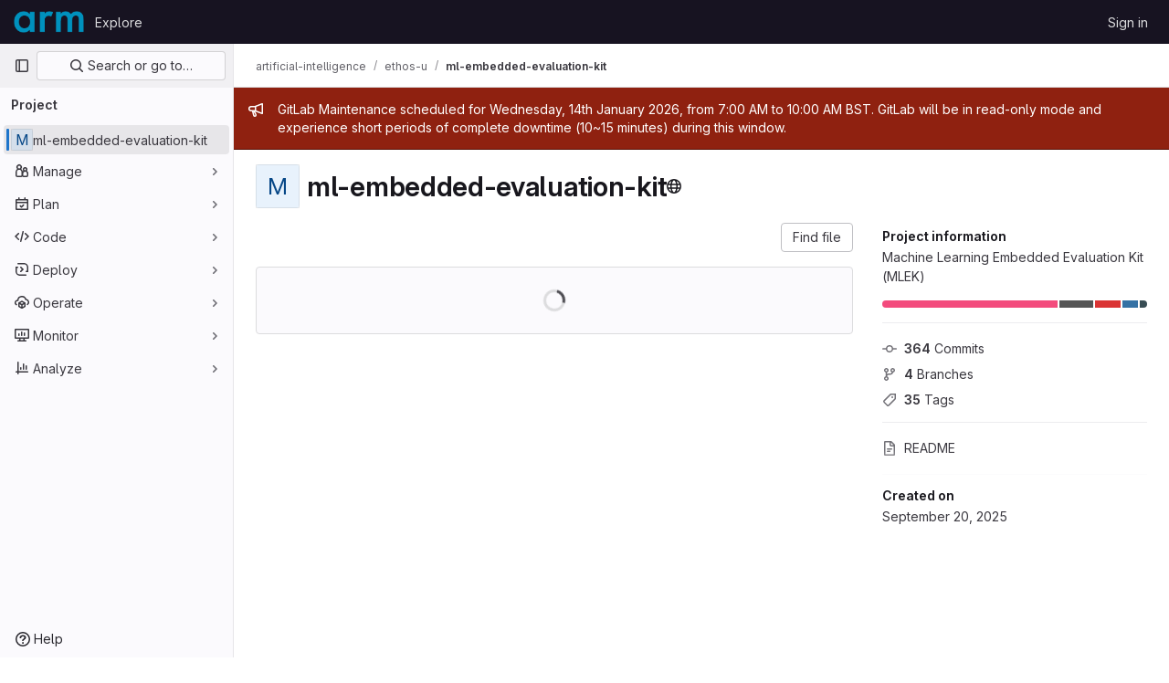

--- FILE ---
content_type: text/html
request_url: https://review.mlplatform.org/plugins/gitiles/ml/ethos-u/ml-embedded-evaluation-kit/+/0fb5ae799fdd1df49c2d1552d729ebd22e836ee4
body_size: 1085
content:
<!DOCTYPE html>
<html lang="en">
<head>
  <meta charset="UTF-8">
  <title>MLPlatform Repository Redirect</title>
  <meta name="viewport" content="width=device-width, initial-scale=1.0">
</head>
<body>
<script>
  // Map "repo keys" (Gerrit/cgit-style project names) -> destination
  // Keys are the canonical project name as used by Gerrit / cgit / gitiles.
  const repoMap = {
    "ml/armnn": "https://gitlab.arm.com/artificial-intelligence/armnn",
    "ml/ComputeLibrary": "https://gitlab.arm.com/artificial-intelligence/computelibrary",
    "ml/android-nn-driver": "https://github.com/ARM-software/android-nn-driver",
    "ml/mlia": "https://github.com/arm/mlia",

    "ml/ethos-u/ethos-u": "https://gitlab.arm.com/artificial-intelligence/ethos-u/ethos-u",
    "ml/ethos-u/ethos-u-core-driver": "https://gitlab.arm.com/artificial-intelligence/ethos-u/ethos-u-core-driver",
    "ml/ethos-u/ethos-u-core-platform": "https://gitlab.arm.com/artificial-intelligence/ethos-u/ethos-u-core-platform",
    "ml/ethos-u/ethos-u-core-software": "https://gitlab.arm.com/artificial-intelligence/ethos-u/ethos-u-core-software",
    "ml/ethos-u/ethos-u-linux-driver-stack": "https://gitlab.arm.com/artificial-intelligence/ethos-u/ethos-u-linux-driver-stack",
    "ml/ethos-u/ethos-u-vela": "https://gitlab.arm.com/artificial-intelligence/ethos-u/ethos-u-vela",
    "ml/ethos-u/ml-embedded-evaluation-kit": "https://gitlab.arm.com/artificial-intelligence/ethos-u/ml-embedded-evaluation-kit",

    // TOSA (no /ml/ prefix in Gerrit project name, but sometimes shown that way in docs;
    // we handle both forms below when searching)
    "tosa": "https://gitlab.arm.com/tosa",
    "tosa/specification": "https://gitlab.arm.com/tosa/tosa-specification",
    "tosa/serialization_lib": "https://gitlab.arm.com/tosa/tosa-serialization",
    "tosa/reference_model": "https://gitlab.arm.com/tosa/tosa-reference-model",
    "tosa/tosa_mlir_translator": "https://gitlab.arm.com/tosa/tosa-mlir-translator",
    "tosa/tosa_checker": "https://gitlab.arm.com/tosa/tosa-checker",
    "tosa/conformance_tests": "https://gitlab.arm.com/tosa"
  };

  (function () {
    const current = window.location.href;

    // Decode percent-encoding so things like ml%2Fethos-u%2F... become ml/ethos-u/...
    const decoded = decodeURIComponent(current);

    // Try to find a repo key inside the decoded URL
    let target = null;

    // 1) Try exact Gerrit-style project patterns first, e.g. "project:ml/ethos-u/ml-embedded-evaluation-kit"
    for (const key in repoMap) {
      if (!Object.prototype.hasOwnProperty.call(repoMap, key)) continue;

      // We consider it a match if the decoded URL contains the key as a path or project:
      //   - /<key>
      //   - project:<key>
      //   - <key>.git
      const patterns = [
        "/" + key,
        "project:" + key,
        key + ".git"
      ];

      const matched = patterns.some(p => decoded.indexOf(p) !== -1);
      if (matched) {
        target = repoMap[key];
        break;
      }
    }

    // 2) If nothing matched, but we're still under git/review.mlplatform.org, send to GitLab root
    if (!target) {
      const host = window.location.host;
      if (host === "git.mlplatform.org" || host === "review.mlplatform.org") {
        target = "https://gitlab.arm.com/";
      }
    }

    if (target) {
      window.location.replace(target);
    } else {
      // If somehow not on git/review (unlikely if this file is deployed correctly),
      // just show a small message instead of looping.
      document.write("<h2>MLPlatform content has moved</h2>");
      document.write("<p>Please visit <a href=\"https://gitlab.arm.com/\">https://gitlab.arm.com/</a>.</p>");
    }
  })();
</script>
</body>
</html>


--- FILE ---
content_type: text/css; charset=utf-8
request_url: https://gitlab.arm.com/assets/page_bundles/tree-f95f64689d3a4eccbc4fddee3de02a3bd8a3b9c1eb74281404c45e35e63c5f31.css
body_size: 1036
content:
@keyframes blinking-dot{0%{opacity:1}25%{opacity:.4}75%{opacity:.4}100%{opacity:1}}.tree-holder .nav-block{margin:.25rem 0 1rem}.tree-holder .nav-block .tree-ref-holder{margin-right:15px}@media(min-width: 576px){.tree-holder .nav-block{display:flex;flex-wrap:wrap;gap:8px}.tree-holder .nav-block .tree-ref-container{flex:1}.tree-holder .nav-block .tree-controls{text-align:right}.tree-holder .nav-block .tree-controls .control{float:left;margin-right:8px}.tree-holder .nav-block .tree-controls .control:last-child{margin-right:0}.tree-holder .nav-block .tree-ref-holder{float:left}.tree-holder .nav-block .repo-breadcrumb li:last-of-type{position:relative}}@media(max-width: 575.98px){.tree-holder .tree-ref-container{justify-content:space-between}.tree-holder .repo-breadcrumb{position:relative}.tree-holder .repo-breadcrumb .dropdown-menu{left:inherit;right:0}.tree-holder .tree-controls{margin-bottom:10px}.tree-holder .tree-controls .btn:not(.dropdown-toggle-split),.tree-holder .tree-controls .dropdown,.tree-holder .tree-controls .btn-group{width:100%}}.tree-holder .file-finder{max-width:500px;width:100%}.tree-holder .file-finder .file-finder-input{width:95%;display:inline-block}.tree-holder .add-to-tree{vertical-align:top;padding:8px}.tree-holder .add-to-tree svg{top:0}.tree-holder table.tree-table{margin-bottom:0}.tree-holder table.tree-table:where(.gl-dark *){background-color:var(--gl-color-neutral-900, #28272d)}.tree-holder table.tree-table tr{border-bottom-style:solid;border-bottom-color:var(--gl-border-color-default);border-bottom-width:1px;border-bottom-color:var(--gl-border-color-section, var(--gl-border-color-default, #dcdcde))}.tree-holder table.tree-table tr td,.tree-holder table.tree-table tr th{line-height:21px}.tree-holder table.tree-table tr th{background-color:var(--gl-background-color-subtle, var(--gl-color-neutral-10, #fbfafd))}.tree-holder table.tree-table tr th:where(.gl-dark *){background-color:var(--gl-color-neutral-800, #3a383f)}.tree-holder table.tree-table tr th{border:0}.tree-holder table.tree-table tr td{border-color:var(--gl-border-color-section, var(--gl-border-color-default, #dcdcde))}.tree-holder table.tree-table tr:hover:not(.tree-truncated-warning) td{background-color:var(--blue-50, #e9f3fc)}.tree-holder table.tree-table tr:hover:not(.tree-truncated-warning) td:where(.gl-dark *){background-color:var(--gl-color-neutral-800, #3a383f)}.tree-holder table.tree-table tr:hover:not(.tree-truncated-warning) td{background-clip:padding-box;border-top:1px solid var(--gl-action-selected-border-color-default);border-bottom:1px solid var(--gl-action-selected-border-color-default);cursor:pointer}.tree-holder table.tree-table tr:hover:not(.tree-truncated-warning) td:first-of-type{box-shadow:inset 1px 0 0 0 var(--gl-action-selected-border-color-default)}.tree-holder table.tree-table tr:hover:not(.tree-truncated-warning) td:last-of-type{box-shadow:inset -1px 0 0 0 var(--gl-action-selected-border-color-default)}.tree-holder table.tree-table tr:hover:not(.tree-truncated-warning) td:first-of-type:last-of-type{box-shadow:inset 1px 0 0 0 var(--gl-action-selected-border-color-default),inset -1px 0 0 0 var(--gl-action-selected-border-color-default)}.tree-holder table.tree-table tr:hover:not(.tree-truncated-warning):last-of-type td{box-shadow:inset 0 -1px 0 0 var(--gl-action-selected-border-color-default)}.tree-holder table.tree-table tr:hover:not(.tree-truncated-warning):last-of-type td:first-of-type{box-shadow:inset 1px 0 0 0 var(--gl-action-selected-border-color-default),inset 0 -1px 0 0 var(--gl-action-selected-border-color-default);border-bottom-left-radius:calc(0.25rem - 1px)}.tree-holder table.tree-table tr:hover:not(.tree-truncated-warning):last-of-type td:last-of-type{box-shadow:inset -1px 0 0 0 var(--gl-action-selected-border-color-default),inset 0 -1px 0 0 var(--gl-action-selected-border-color-default);border-bottom-right-radius:calc(0.25rem - 1px)}.tree-holder table.tree-table tr.selected td{border-top-style:solid;border-top-color:var(--gl-border-color-default);border-bottom-style:solid;border-bottom-color:var(--gl-border-color-default);border-top-width:1px;border-bottom-width:1px;background-color:var(--gl-background-color-strong, var(--gl-color-neutral-50, #ececef))}.tree-holder table.tree-table tr.selected td:where(.gl-dark *){background-color:var(--gl-color-neutral-800, #3a383f)}.tree-holder table.tree-table tr:last-of-type,.tree-holder table.tree-table tr:last-of-type td,.tree-holder table.tree-table tr:last-of-type:hover td{border-bottom:0}.tree-holder .tree-item .link-container{padding:0}.tree-holder .tree-item .link-container a{padding:10px 16px;display:block}.tree-holder .tree-item .tree-item-file-name{max-width:320px;vertical-align:middle}.tree-holder .tree-item .tree-item-file-name i,.tree-holder .tree-item .tree-item-file-name a{color:var(--gl-text-color-default, var(--gl-color-neutral-800, #3a383f))}.tree-holder .tree-item .tree-item-file-name img{position:relative;top:-1px}.tree-holder .tree-item .tree-item-file-external-link{margin-right:4px}.tree-holder .tree-item .tree-item-file-external-link span{text-decoration:inherit}.tree-holder .tree-truncated-warning{color:var(--orange-600, #9e5400);background-color:var(--orange-50, #fdf1dd)}.tree-holder .tree-time-ago{min-width:135px}.tree-holder .tree-commit{max-width:320px}.tree-holder .tree-commit .tree-commit-link:hover{text-decoration:underline}.blob-commit-info{list-style:none;margin:0;padding:0}.blob-content-holder{margin-top:16px}.edit-dropdown-group-width{width:320px}


--- FILE ---
content_type: text/javascript; charset=utf-8
request_url: https://gitlab.arm.com/assets/webpack/commons-pages.projects.blob.edit-pages.projects.blob.new-pages.projects.blob.show-pages.projects.sho-ec79e51c.69aef509.chunk.js
body_size: 5201
content:
(this.webpackJsonp=this.webpackJsonp||[]).push([[139],{"4wRe":function(e,t,n){"use strict";var a=n("TTlA"),r=n("9k56"),i=n("3hkr"),o=n("hII5"),s=n("nhwU");const l=Object(o.c)(s.c,i.t),c=Object(r.c)({name:i.t,mixins:[s.b],provide(){return{getBvRadioGroup:()=>this}},props:l,computed:{isRadioGroup:()=>!0}});var d=n("R0j4"),u=n("OQy4"),m=n("Pyw5"),f=n.n(m);const{model:h}=c.options;const _={name:"GlFormRadioGroup",components:{BFormRadioGroup:c,GlFormRadio:u.a},directives:{SafeHtml:d.a},mixins:[a.a],inheritAttrs:!1,model:h,methods:{onInput(e){this.$emit("input",e)},onChange(e){this.$emit("change",e)}}};const p=f()({render:function(){var e=this,t=e.$createElement,n=e._self._c||t;return n("b-form-radio-group",e._g(e._b({staticClass:"gl-form-checkbox-group",attrs:{stacked:""},on:{input:e.onInput,change:e.onChange}},"b-form-radio-group",e.$attrs,!1),e.$listeners),[e._t("first"),e._v(" "),e._l(e.formOptions,(function(t,a){return n("gl-form-radio",{key:a,attrs:{value:t.value,disabled:t.disabled}},[t.html?n("span",{directives:[{name:"safe-html",rawName:"v-safe-html",value:t.html,expression:"option.html"}]}):n("span",[e._v(e._s(t.text))])])})),e._v(" "),e._t("default")],2)},staticRenderFns:[]},void 0,_,void 0,!1,void 0,!1,void 0,void 0,void 0);t.a=p},O4EH:function(e,t,n){"use strict";n("aFm2"),n("z6RN"),n("R9qC");var a=n("dsWN"),r=n("1cpz"),i=n("SeSR"),o=n("l5WF"),s=n("PrLL"),l=n("OQy4"),c=n("4wRe"),d=n("47in"),u=n("F6ad"),m=n("30su"),f=n("MV2A"),h=n("Qhxq"),_=n("/lV4"),p=n("U8h0"),b=n("qLpH"),g=n("uQq6"),v={csrf:h.a,components:{GlAlert:a.a,GlModal:r.a,GlFormCheckbox:i.a,GlFormGroup:o.a,GlFormInput:s.a,GlFormRadio:l.a,GlFormRadioGroup:c.a,GlFormTextarea:d.a,GlForm:u.a,GlSprintf:m.a,GlLink:f.a},i18n:{BRANCH:Object(_.__)("Branch"),BRANCH_IN_FORK_MESSAGE:Object(_.__)("GitLab will create a branch in your fork and start a merge request."),CURRENT_BRANCH_LABEL:Object(_.__)("Commit to the current %{branchName} branch"),COMMIT_CHANGES:Object(_.__)("Commit changes"),COMMIT_IN_BRANCH_MESSAGE:Object(_.__)("Your changes can be committed to %{branchName} because a merge request is open."),COMMIT_IN_DEFAULT_BRANCH:Object(_.__)("GitLab will create a default branch, %{branchName}, and commit your changes."),COMMIT_LABEL:Object(_.__)("Commit message"),COMMIT_MESSAGE_HINT:Object(_.__)("Try to keep the first line under 52 characters and the others under 72."),NEW_BRANCH:Object(_.__)("New branch"),NEW_BRANCH_LABEl:Object(_.__)("Commit to a new branch"),CREATE_MR_LABEL:Object(_.__)("Create a merge request for this change"),LFS_WARNING_TITLE:Object(_.__)("The file you're about to delete is tracked by LFS"),LFS_WARNING_PRIMARY_CONTENT:Object(_.s__)("BlobViewer|If you delete the file, it will be removed from the branch %{branch}."),LFS_WARNING_SECONDARY_CONTENT:Object(_.s__)("BlobViewer|This file will still take up space in your LFS storage. %{linkStart}How do I remove tracked objects from Git LFS?%{linkEnd}"),LFS_CONTINUE_TEXT:Object(_.__)("Continue…"),LFS_CANCEL_TEXT:Object(_.__)("Cancel"),NO_PERMISSION_TO_COMMIT_MESSAGE:Object(_.__)("You don't have permission to commit to %{branchName}. %{linkStart}Learn more.%{linkEnd}"),SECONDARY_OPTIONS_TEXT:Object(_.__)("Cancel")},directives:{validation:Object(p.a)()},props:{modalId:{type:String,required:!0},commitMessage:{type:String,required:!0},targetBranch:{type:String,required:!0},originalBranch:{type:String,required:!0},canPushCode:{type:Boolean,required:!0},canPushToBranch:{type:Boolean,required:!0},emptyRepo:{type:Boolean,required:!1,default:!1},isUsingLfs:{type:Boolean,required:!1,default:!1},branchAllowsCollaboration:{type:Boolean,required:!1,default:!1},valid:{type:Boolean,required:!1,default:!0},loading:{type:Boolean,required:!1,default:!1}},data(){return{lfsWarningDismissed:!1,createNewBranch:!1,createNewMr:!0,form:{state:!1,showValidation:!1,fields:{commit_message:Object(p.b)({value:this.commitMessage}),branch_name:Object(p.b)({value:this.targetBranch,skipValidation:!this.canPushCode||this.canPushToBranch})}}}},computed:{primaryOptions(){const e={text:this.$options.i18n.COMMIT_CHANGES,attributes:{variant:"confirm",loading:this.loading,disabled:this.loading||!this.form.state||!this.valid,"data-testid":"commit-change-modal-commit-button"}},t={text:this.$options.i18n.LFS_CONTINUE_TEXT,attributes:{variant:"confirm"}};return this.showLfsWarning?t:e},cancelOptions(){return{text:this.$options.i18n.SECONDARY_OPTIONS_TEXT,attributes:{disabled:this.loading}}},showHint(){const e=this.form.fields.commit_message.value.trim().split("\n"),[t,...n]=e,a=t.length>g.c,r=Boolean(n.length)&&n.some((function(e){return e.length>g.b}));return!this.form.fields.commit_message.feedback&&(a||r)},showLfsWarning(){return this.isUsingLfs&&!this.lfsWarningDismissed},title(){return this.showLfsWarning?this.$options.i18n.LFS_WARNING_TITLE:this.$options.i18n.COMMIT_CHANGES},showForm(){return!this.isUsingLfs||this.isUsingLfs&&this.lfsWarningDismissed}},watch:{createNewBranch:{handler(e){e?this.form.fields.branch_name.value="":this.form.fields.branch_name={...this.form.fields.branch_name,value:this.originalBranch,state:!0}}}},methods:{show(){this.$refs[this.modalId].show(),this.lfsWarningDismissed=!1},cancel(){this.$refs[this.modalId].hide()},async handleContinueLfsWarning(){var e;this.lfsWarningDismissed=!0,await this.$nextTick(),null===(e=this.$refs.message)||void 0===e||e.$el.focus()},async handlePrimaryAction(e){var t;if(window.onbeforeunload=null,e.preventDefault(),this.showLfsWarning)return this.lfsWarningDismissed=!0,await this.$nextTick(),void(null===(t=this.$refs.message)||void 0===t||t.$el.focus());if(this.form.showValidation=!0,!this.form.state)return;this.form.showValidation=!1;const n=this.$refs.form.$el,a=new FormData(n);this.$emit("submit-form",a)}},deleteLfsHelpPath:Object(b.a)("topics/git/lfs",{anchor:"delete-a-git-lfs-file-from-repository-history"}),protectedBranchHelpPath:Object(b.a)("user/project/repository/branches/protected")},N=n("tBpV"),C=Object(N.a)(v,(function(){var e=this,t=e._self._c;return t("gl-modal",e._b({ref:e.modalId,attrs:{"modal-id":e.modalId,title:e.title,"data-testid":"commit-change-modal","action-primary":e.primaryOptions,"action-cancel":e.cancelOptions},on:{primary:e.handlePrimaryAction}},"gl-modal",e.$attrs,!1),[e._t("body"),e._v(" "),e.showLfsWarning?t("div",[t("p",[t("gl-sprintf",{attrs:{message:e.$options.i18n.LFS_WARNING_PRIMARY_CONTENT},scopedSlots:e._u([{key:"branch",fn:function(){return[t("code",[e._v(e._s(e.targetBranch))])]},proxy:!0}],null,!1,4149292315)})],1),e._v(" "),t("p",[t("gl-sprintf",{attrs:{message:e.$options.i18n.LFS_WARNING_SECONDARY_CONTENT},scopedSlots:e._u([{key:"link",fn:function({content:n}){return[t("gl-link",{attrs:{href:e.$options.deleteLfsHelpPath}},[e._v(e._s(n))])]}}],null,!1,888329688)})],1)]):e._e(),e._v(" "),e.showForm?t("div",[t("gl-form",{ref:"form",attrs:{novalidate:""}},[t("input",{attrs:{type:"hidden",name:"authenticity_token"},domProps:{value:e.$options.csrf.token}}),e._v(" "),e._t("form-fields"),e._v(" "),t("gl-form-group",{attrs:{label:e.$options.i18n.COMMIT_LABEL,"label-for":"commit_message","invalid-feedback":e.form.fields.commit_message.feedback}},[t("gl-form-textarea",{directives:[{name:"validation",rawName:"v-validation:[form.showValidation]",arg:e.form.showValidation}],ref:"message",attrs:{id:"commit_message",name:"commit_message","no-resize":"","data-testid":"commit-message-field",state:e.form.fields.commit_message.state,disabled:e.loading,required:""},model:{value:e.form.fields.commit_message.value,callback:function(t){e.$set(e.form.fields.commit_message,"value",t)},expression:"form.fields['commit_message'].value"}}),e._v(" "),e.showHint?t("p",{staticClass:"form-text gl-text-subtle",attrs:{"data-testid":"hint"}},[e._v("\n          "+e._s(e.$options.i18n.COMMIT_MESSAGE_HINT)+"\n        ")]):e._e()],1),e._v(" "),e.emptyRepo?[t("input",{staticClass:"js-branch-name",attrs:{type:"hidden",name:"branch_name"},domProps:{value:e.originalBranch}}),e._v(" "),e.emptyRepo?t("gl-alert",{staticClass:"gl-my-3",attrs:{dismissible:!1}},[t("gl-sprintf",{attrs:{message:e.$options.i18n.COMMIT_IN_DEFAULT_BRANCH},scopedSlots:e._u([{key:"branchName",fn:function(){return[t("strong",[e._v(e._s(e.originalBranch))])]},proxy:!0}],null,!1,1261349578)})],1):e._e()]:[t("input",{attrs:{type:"hidden",name:"original_branch"},domProps:{value:e.originalBranch}}),e._v(" "),e.createNewMr?t("input",{attrs:{type:"hidden",name:"create_merge_request",value:"1"}}):e._e(),e._v(" "),e.canPushCode?[e.canPushToBranch?t("gl-form-group",{attrs:{label:e.$options.i18n.BRANCH,"label-for":"branch_selection"}},[t("gl-form-radio-group",{attrs:{name:"branch_selection",label:e.$options.i18n.BRANCH},model:{value:e.createNewBranch,callback:function(t){e.createNewBranch=t},expression:"createNewBranch"}},[t("gl-form-radio",{attrs:{value:!1,disabled:e.loading}},[t("gl-sprintf",{attrs:{message:e.$options.i18n.CURRENT_BRANCH_LABEL},scopedSlots:e._u([{key:"branchName",fn:function(){return[t("code",[e._v(e._s(e.originalBranch))])]},proxy:!0}],null,!1,2214757140)})],1),e._v(" "),t("gl-form-radio",{attrs:{value:!0,disabled:e.loading}},[e._v("\n                "+e._s(e.$options.i18n.NEW_BRANCH_LABEl)+"\n              ")])],1),e._v(" "),e.createNewBranch?t("div",{staticClass:"gl-ml-6"},[t("gl-form-group",{attrs:{"invalid-feedback":e.form.fields.branch_name.feedback}},[t("gl-form-input",{directives:[{name:"validation",rawName:"v-validation:[form.showValidation]",arg:e.form.showValidation}],staticClass:"gl-mt-2",attrs:{state:e.form.fields.branch_name.state,disabled:e.loading,name:"branch_name",placeholder:e.__("example-branch-name"),required:""},model:{value:e.form.fields.branch_name.value,callback:function(t){e.$set(e.form.fields.branch_name,"value",t)},expression:"form.fields['branch_name'].value"}})],1),e._v(" "),e.createNewBranch?t("gl-form-checkbox",{staticClass:"gl-mt-4",model:{value:e.createNewMr,callback:function(t){e.createNewMr=t},expression:"createNewMr"}},[t("span",[e._v("\n                  "+e._s(e.$options.i18n.CREATE_MR_LABEL)+"\n                ")])]):e._e()],1):e._e()],1):[t("gl-form-group",{attrs:{label:e.$options.i18n.NEW_BRANCH,"label-for":"branch_selection","invalid-feedback":e.form.fields.branch_name.feedback}},[t("label",{staticClass:"gl-font-normal gl-text-subtle",attrs:{for:"branchNameInput"}},[t("gl-sprintf",{attrs:{message:e.$options.i18n.NO_PERMISSION_TO_COMMIT_MESSAGE},scopedSlots:e._u([{key:"branchName",fn:function(){return[t("code",{staticClass:"gl-text-subtle"},[e._v(e._s(e.originalBranch))])]},proxy:!0},{key:"link",fn:function({content:n}){return[t("gl-link",{attrs:{href:e.$options.protectedBranchHelpPath}},[e._v(e._s(n))])]}}],null,!1,3243504882)})],1),e._v(" "),t("gl-form-input",{directives:[{name:"validation",rawName:"v-validation:[form.showValidation]",arg:e.form.showValidation}],attrs:{id:"branchNameInput",state:e.form.fields.branch_name.state,disabled:e.loading,name:"branch_name",required:"",placeholder:e.__("example-branch-name")},model:{value:e.form.fields.branch_name.value,callback:function(t){e.$set(e.form.fields.branch_name,"value",t)},expression:"form.fields['branch_name'].value"}})],1),e._v(" "),t("gl-form-checkbox",{staticClass:"gl-mt-4",model:{value:e.createNewMr,callback:function(t){e.createNewMr=t},expression:"createNewMr"}},[t("span",[e._v("\n                "+e._s(e.$options.i18n.CREATE_MR_LABEL)+"\n              ")])])]]:[e.branchAllowsCollaboration?t("gl-alert",{staticClass:"gl-my-3",attrs:{dismissible:!1}},[t("gl-sprintf",{attrs:{message:e.$options.i18n.COMMIT_IN_BRANCH_MESSAGE},scopedSlots:e._u([{key:"branchName",fn:function(){return[t("strong",[e._v(e._s(e.originalBranch))])]},proxy:!0}],null,!1,1261349578)})],1):t("gl-alert",{staticClass:"gl-my-3",attrs:{dismissible:!1}},[e._v(e._s(e.$options.i18n.BRANCH_IN_FORK_MESSAGE))])]]],2)],1):e._e()],2)}),[],!1,null,null,null);t.a=C.exports},OQy4:function(e,t,n){"use strict";var a=n("O1VG"),r=n("Pyw5"),i=n.n(r);const{model:o}=a.a.options;const s={name:"GlFormRadio",components:{BFormRadio:a.a},inheritAttrs:!1,model:{prop:o.prop,event:o.event},props:{checked:{type:[String,Number,Boolean,Object],required:!1,default:!1}}};const l=i()({render:function(){var e=this,t=e.$createElement,n=e._self._c||t;return n("b-form-radio",e._b({staticClass:"gl-form-radio",attrs:{checked:e.checked},on:{input:function(t){return e.$emit("input",t)},change:function(t){return e.$emit("change",t)}}},"b-form-radio",e.$attrs,!1),[e._t("default"),e._v(" "),e.$scopedSlots.help?n("p",{staticClass:"help-text"},[e._t("help")],2):e._e()],2)},staticRenderFns:[]},void 0,s,void 0,!1,void 0,!1,void 0,void 0,void 0);t.a=l},U8h0:function(e,t,n){"use strict";n.d(t,"a",(function(){return c})),n.d(t,"b",(function(){return d}));n("B++/"),n("z6RN"),n("47t/"),n("LdIe"),n("PTOk"),n("++os"),n("whUo"),n("3UXl"),n("iyoE");var a=n("/lV4");function r({binding:e,vnode:t}){return e.instance?e.instance:t.context}const i={valueMissing:{isInvalid:function(e){var t;return null===(t=e.validity)||void 0===t?void 0:t.valueMissing},message:Object(a.__)("Please fill out this field.")},urlTypeMismatch:{isInvalid:function(e){var t;return"url"===e.type&&(null===(t=e.validity)||void 0===t?void 0:t.typeMismatch)},message:Object(a.__)("Please enter a valid URL format, ex: http://www.example.com/home")}},o=function(e){const{target:t}=e,n=t.querySelector("input:invalid");n&&n.focus()},s=function(e){return e.querySelector("input")||e},l=function(e){return function({el:t,form:n,reportInvalidInput:a=!1}){const{name:r}=t;if(!r)return void 0;const i=n.fields[r],o=t.checkValidity();i.state=a?o:o||null,i.feedback=a?function(e,t){const n=Object.values(e).find((function(e){return e.isInvalid(t)}));let a=null;return n&&(a=t.getAttribute("validation-message")),(null==n?void 0:n.message)||a||t.validationMessage}(e,t):"",n.state=function(e){return Object.values(e.fields).every((function({state:e}){return!0===e}))}(n)}};function c(e={}){const t={...i,...e},n=new WeakMap;return{inserted(e,a,i){const{arg:c}=a,d=s(e),{form:u}=d,m=r({binding:a,vnode:i}),f=l(t),h={validate:f,isTouched:!1,isBlurred:!1};n.set(d,h),d.addEventListener("input",(function e(){h.isTouched=!0,d.removeEventListener("input",e)})),d.addEventListener("blur",(function e({target:t}){h.isTouched&&(h.isBlurred=!0,f({el:t,form:m.form,reportInvalidInput:!0}),d.removeEventListener("blur",e))})),u&&u.addEventListener("submit",o),f({el:d,form:m.form,reportInvalidInput:c})},update(e,t,a){const i=s(e),{arg:o}=t,{validate:l,isTouched:c,isBlurred:d}=n.get(i),u=o||c&&d;l({el:i,form:r({binding:t,vnode:a}).form,reportInvalidInput:u})}}}const d=function({value:e,required:t=!0,skipValidation:n=!1}){return{value:e,required:t,state:!!n||null,feedback:null}}},uQq6:function(e,t,n){"use strict";n.d(t,"g",(function(){return r})),n.d(t,"q",(function(){return i})),n.d(t,"r",(function(){return o})),n.d(t,"a",(function(){return s})),n.d(t,"c",(function(){return l})),n.d(t,"b",(function(){return c})),n.d(t,"h",(function(){return d})),n.d(t,"k",(function(){return u})),n.d(t,"l",(function(){return m})),n.d(t,"o",(function(){return f})),n.d(t,"d",(function(){return h})),n.d(t,"p",(function(){return _})),n.d(t,"j",(function(){return p})),n.d(t,"i",(function(){return b})),n.d(t,"s",(function(){return g})),n.d(t,"e",(function(){return v})),n.d(t,"n",(function(){return N})),n.d(t,"m",(function(){return C})),n.d(t,"f",(function(){return E}));var a=n("/lV4");const r="unavailable",i=1e3,o=100,s=25,l=52,c=72,d=Object(a.__)("An error occurred while fetching commit data."),u=1e7,m=50,f=150,h={userPermissions:{pushCode:!1,downloadCode:!1,createMergeRequestIn:!1,forkProject:!1},pathLocks:{nodes:[]},repository:{empty:!0,blobs:{nodes:[{name:"",size:"",rawTextBlob:"",type:"",fileType:"",tooLarge:!1,path:"",editBlobPath:"",gitpodBlobUrl:"",ideEditPath:"",forkAndEditPath:"",ideForkAndEditPath:"",codeNavigationPath:"",projectBlobPathRoot:"",forkAndViewPath:"",storedExternally:!1,externalStorage:"",environmentFormattedExternalUrl:"",environmentExternalUrlForRouteMap:"",canModifyBlob:!1,canCurrentUserPushToBranch:!1,archived:!1,rawPath:"",externalStorageUrl:"",replacePath:"",pipelineEditorPath:"",deletePath:"",simpleViewer:{},richViewer:null,webPath:""}]}}},_="text",p="lfs",b=["podfile","podspec","cartfile","requirements_txt","cargo_toml","go_mod"],g={generalError:Object(a.__)("An error occurred while fetching folder content."),gitalyError:Object(a.__)("Error: Gitaly is unavailable. Contact your administrator.")},v=3e5,N=2500,C=2,E="fork:updated"}}]);
//# sourceMappingURL=commons-pages.projects.blob.edit-pages.projects.blob.new-pages.projects.blob.show-pages.projects.sho-ec79e51c.69aef509.chunk.js.map

--- FILE ---
content_type: text/javascript; charset=utf-8
request_url: https://gitlab.arm.com/assets/webpack/pages.projects.show.713a0363.chunk.js
body_size: 8923
content:
(this.webpackJsonp=this.webpackJsonp||[]).push([[1087],{"++NP":function(e,t,a){"use strict";var r=a("XBTk"),n=a("EldY"),i=a("Ge+5"),o=a("4lAS"),s=a("BXQK"),l=a("Pyw5"),c=a.n(l);const d={name:"GlBanner",components:{CloseButton:i.a,GlButton:o.a,GlCard:s.a},props:{title:{type:String,required:!0},buttonAttributes:{type:Object,required:!1,default:()=>({})},buttonText:{type:String,required:!0},buttonLink:{type:String,required:!1,default:null},svgPath:{type:String,required:!1,default:null},variant:{type:String,required:!1,default:r.l[0],validator:e=>r.l.includes(e)},dismissLabel:{type:String,required:!1,default:()=>Object(n.b)("GlBanner.closeButtonTitle","Dismiss")}},computed:{isIntroducing(){return this.variant===r.l[1]}},methods:{handleClose(){this.$emit("close")},primaryButtonClicked(){this.$emit("primary")}}};const u=c()({render:function(){var e=this,t=e.$createElement,a=e._self._c||t;return a("gl-card",{staticClass:"gl-banner gl-py-6 gl-pl-6 gl-pr-8",class:{"gl-banner-introduction":e.isIntroducing},attrs:{"body-class":"gl-flex !gl-p-0"}},[e.svgPath?a("div",{staticClass:"gl-banner-illustration"},[a("img",{attrs:{src:e.svgPath,alt:""}})]):e._e(),e._v(" "),a("div",{staticClass:"gl-banner-content"},[a("h2",{staticClass:"gl-banner-title"},[e._v(e._s(e.title))]),e._v(" "),e._t("default"),e._v(" "),a("gl-button",e._b({attrs:{variant:"confirm",category:"primary","data-testid":"gl-banner-primary-button",href:e.buttonLink},on:{click:e.primaryButtonClicked}},"gl-button",e.buttonAttributes,!1),[e._v(e._s(e.buttonText))]),e._v(" "),e._t("actions")],2),e._v(" "),a("close-button",{staticClass:"gl-banner-close",attrs:{label:e.dismissLabel},on:{click:e.handleClose}})],1)},staticRenderFns:[]},void 0,d,void 0,!1,void 0,!1,void 0,void 0,void 0);t.a=u},"0Ypr":function(e,t,a){"use strict";a.d(t,"a",(function(){return s}));var r=a("jlnU"),n=a("CzKS"),i=a("3twG"),o=a("/lV4");function s(e){if(!e)throw new Error("namespaceType not provided");if(!Object(i.p)("leave"))return;Object(n.b)();const t=document.querySelector(".js-leave-link");t?t.click():Object(r.createAlert)({message:Object(o.sprintf)(Object(o.__)("You do not have permission to leave this %{namespaceType}."),{namespaceType:e})})}},315:function(e,t,a){a("HVBj"),a("tGlJ"),e.exports=a("zAUc")},FKKe:function(e,t){var a={kind:"Document",definitions:[{kind:"OperationDefinition",operation:"query",name:{kind:"Name",value:"projectComplianceFrameworks"},variableDefinitions:[{kind:"VariableDefinition",variable:{kind:"Variable",name:{kind:"Name",value:"fullPath"}},type:{kind:"NonNullType",type:{kind:"NamedType",name:{kind:"Name",value:"ID"}}},directives:[]}],directives:[],selectionSet:{kind:"SelectionSet",selections:[{kind:"Field",name:{kind:"Name",value:"project"},arguments:[{kind:"Argument",name:{kind:"Name",value:"fullPath"},value:{kind:"Variable",name:{kind:"Name",value:"fullPath"}}}],directives:[],selectionSet:{kind:"SelectionSet",selections:[{kind:"Field",name:{kind:"Name",value:"id"},arguments:[],directives:[]},{kind:"Field",name:{kind:"Name",value:"complianceFrameworks"},arguments:[],directives:[],selectionSet:{kind:"SelectionSet",selections:[{kind:"Field",name:{kind:"Name",value:"nodes"},arguments:[],directives:[],selectionSet:{kind:"SelectionSet",selections:[{kind:"Field",name:{kind:"Name",value:"id"},arguments:[],directives:[]},{kind:"Field",name:{kind:"Name",value:"name"},arguments:[],directives:[]},{kind:"Field",name:{kind:"Name",value:"description"},arguments:[],directives:[]},{kind:"Field",name:{kind:"Name",value:"color"},arguments:[],directives:[]},{kind:"Field",name:{kind:"Name",value:"default"},arguments:[],directives:[]}]}}]}}]}}]}}],loc:{start:0,end:227}};a.loc.source={body:"query projectComplianceFrameworks($fullPath: ID!) {\n  project(fullPath: $fullPath) {\n    id\n    complianceFrameworks {\n      nodes {\n        id\n        name\n        description\n        color\n        default\n      }\n    }\n  }\n}\n",name:"GraphQL request",locationOffset:{line:1,column:1}};var r={};function n(e,t){for(var a=0;a<e.definitions.length;a++){var r=e.definitions[a];if(r.name&&r.name.value==t)return r}}a.definitions.forEach((function(e){if(e.name){var t=new Set;!function e(t,a){if("FragmentSpread"===t.kind)a.add(t.name.value);else if("VariableDefinition"===t.kind){var r=t.type;"NamedType"===r.kind&&a.add(r.name.value)}t.selectionSet&&t.selectionSet.selections.forEach((function(t){e(t,a)})),t.variableDefinitions&&t.variableDefinitions.forEach((function(t){e(t,a)})),t.definitions&&t.definitions.forEach((function(t){e(t,a)}))}(e,t),r[e.name.value]=t}})),e.exports=a,e.exports.projectComplianceFrameworks=function(e,t){var a={kind:e.kind,definitions:[n(e,t)]};e.hasOwnProperty("loc")&&(a.loc=e.loc);var i=r[t]||new Set,o=new Set,s=new Set;for(i.forEach((function(e){s.add(e)}));s.size>0;){var l=s;s=new Set,l.forEach((function(e){o.has(e)||(o.add(e),(r[e]||new Set).forEach((function(e){s.add(e)})))}))}return o.forEach((function(t){var r=n(e,t);r&&a.definitions.push(r)})),a}(a,"projectComplianceFrameworks")},G6B1:function(e,t,a){"use strict";a.d(t,"c",(function(){return s})),a.d(t,"b",(function(){return l})),a.d(t,"a",(function(){return d}));var r=a("o4PY"),n=a.n(r),i=(a("ZzK0"),a("z6RN"),a("BzOf"),a("v2fZ"),a("NmEs"));const o=Object.freeze(["active","gl-tab-nav-item-active"]),s="gl-tab-shown",l="hash",c=[l];class d{constructor(e,{history:t=null}={}){if(!e)throw new Error("Cannot instantiate GlTabsBehavior without an element");this.destroyFns=[],this.tabList=e,this.tabs=this.getTabs(),this.activeTab=null,this.history=c.includes(t)?t:null,this.setAccessibilityAttrs(),this.bindEvents(),this.history===l&&this.loadInitialTab()}setAccessibilityAttrs(){var e=this;this.tabList.setAttribute("role","tablist"),this.tabs.forEach((function(t){t.hasAttribute("id")||t.setAttribute("id",n()("gl_tab_nav__tab_")),!e.activeTab&&t.classList.contains(o[0])?(e.activeTab=t,t.setAttribute("aria-selected","true"),t.removeAttribute("tabindex")):(t.setAttribute("aria-selected","false"),t.setAttribute("tabindex","-1")),t.setAttribute("role","tab"),t.closest(".nav-item").setAttribute("role","presentation");const a=e.getPanelForTab(t);t.hasAttribute("aria-controls")||t.setAttribute("aria-controls",a.id),a.classList.add(i.a),a.setAttribute("role","tabpanel"),a.setAttribute("aria-labelledby",t.id)}))}bindEvents(){var e=this;this.tabs.forEach((function(t){e.bindEvent(t,"click",(function(a){a.preventDefault(),t!==e.activeTab&&e.activateTab(t)})),e.bindEvent(t,"keydown",(function(t){const{code:a}=t;"ArrowUp"===a||"ArrowLeft"===a?(t.preventDefault(),e.activatePreviousTab()):"ArrowDown"!==a&&"ArrowRight"!==a||(t.preventDefault(),e.activateNextTab())}))}))}bindEvent(e,...t){e.addEventListener(...t),this.destroyFns.push((function(){e.removeEventListener(...t)}))}loadInitialTab(){const e=this.tabList.querySelector(`a[href="${CSS.escape(window.location.hash)}"]`);this.activateTab(e||this.activeTab)}activatePreviousTab(){const e=this.tabs.indexOf(this.activeTab);if(e<=0)return;const t=this.tabs[e-1];this.activateTab(t),t.focus()}activateNextTab(){const e=this.tabs.indexOf(this.activeTab);if(e>=this.tabs.length-1)return;const t=this.tabs[e+1];this.activateTab(t),t.focus()}getTabs(){return Array.from(this.tabList.querySelectorAll(".gl-tab-nav-item"))}getPanelForTab(e){const t=e.getAttribute("aria-controls");return t?document.querySelector("#"+t):document.querySelector(e.getAttribute("href"))}activateTab(e){this.activeTab.setAttribute("aria-selected","false"),this.activeTab.setAttribute("tabindex","-1"),this.activeTab.classList.remove(...o);this.getPanelForTab(this.activeTab).classList.remove("active"),e.setAttribute("aria-selected","true"),e.removeAttribute("tabindex"),e.classList.add(...o);const t=this.getPanelForTab(e);t.classList.add("active"),this.history===l&&Object(i.s)(e.getAttribute("href")),this.activeTab=e,this.dispatchTabShown(e,t)}dispatchTabShown(e,t){const a=new CustomEvent(s,{bubbles:!0,detail:{activeTabPanel:t}});e.dispatchEvent(a)}destroy(){this.destroyFns.forEach((function(e){return e()}))}}},YbE4:function(e,t,a){"use strict";a("3UXl"),a("iyoE");var r=a("ewH8"),n=a("NmEs"),i=a("dsWN"),o=a("Mp8J"),s={name:"DismissibleAlert",components:{GlAlert:i.a},directives:{SafeHtml:o.a},props:{html:{type:String,required:!1,default:""}},data:()=>({isDismissed:!1}),methods:{dismiss(){this.isDismissed=!0,this.$emit("alertDismissed")}}},l=a("tBpV"),c=Object(l.a)(s,(function(){var e=this._self._c;return this.isDismissed?this._e():e("gl-alert",this._g(this._b({on:{dismiss:this.dismiss}},"gl-alert",this.$attrs,!1),this.$listeners),[e("div",{directives:[{name:"safe-html",rawName:"v-safe-html",value:this.html,expression:"html"}]})])}),[],!1,null,null,null).exports;const d=function(e){const t=Number(e);return!e||Number.isNaN(t)?30:t},u=function(e){const t={html:e.innerHTML},a={...e.dataset,dismissible:Object(n.J)(e.dataset.dismissible)},{dismissCookieName:i,dismissCookieExpire:o}=e.dataset;return new r.default({el:e,render:e=>e(c,{props:t,attrs:a,on:{alertDismissed(){i&&Object(n.R)(i,!0,{expires:d(o)})}}})})};t.a=function(){return[...document.querySelectorAll(".js-vue-alert")].map(u)}},ZFQw:function(e,t,a){"use strict";a.d(t,"a",(function(){return i}));a("ZzK0"),a("z6RN"),a("BzOf"),a("byxs");var r=a("ewH8"),n=a("4Lh3");function i(){return document.querySelectorAll(".js-source-code-dropdown").forEach((function(e,t){const{downloadLinks:a,downloadArtifacts:i,cssClass:o}=e.dataset;return new r.default({el:e,name:"SourceCodeDropdown"+(t+1),provide:{downloadLinks:a,downloadArtifacts:i,cssClass:o},render:e=>e(n.a,{props:{downloadLinks:JSON.parse(a)||[],downloadArtifacts:JSON.parse(i)||[],cssClass:o}})})}))}},jl6Z:function(e,t,a){"use strict";var r=a("XBTk"),n=a("Qog8"),i=a("4lAS"),o=a("s1D3"),s=a("MV2A"),l=a("DZUU"),c=a("Pyw5"),d=a.n(c);const u={name:"GlLabel",components:{GlButton:i.a,GlIcon:o.a,GlLink:s.a,GlTooltip:l.a},props:{backgroundColor:{type:String,required:!0,validator:e=>/^(#|rgb|rgba)/.test(e)},title:{type:String,required:!0,default:""},description:{type:String,required:!1,default:""},tooltipPlacement:{type:String,required:!1,default:"top"},target:{type:String,required:!1,default:""},scoped:{type:Boolean,required:!1,default:!1},showCloseButton:{type:Boolean,required:!1,default:!1},disabled:{type:Boolean,required:!1,default:!1}},data(){return{splitScopedLabelIndex:this.title.lastIndexOf("::")}},computed:{cssClasses(){const e=Object(n.a)(this.backgroundColor);return{"gl-label-scoped":this.scoped,"gl-label-text-dark":e===r.B.dark,"gl-label-text-light":e===r.B.light}},cssVariables(){return{"--label-background-color":this.backgroundColor,"--label-inset-border":"inset 0 0 0 2px "+this.backgroundColor}},scopedKey(){return this.scoped?this.title.slice(0,this.splitScopedLabelIndex):this.title},scopedValue(){return this.title.slice(this.splitScopedLabelIndex+2)},labelComponent(){return this.target?s.a:"span"},tooltipTarget(){return this.target?this.$refs.labelTitle.$el:this.$refs.labelTitle}},watch:{title(){this.splitScopedLabelIndex=this.title.lastIndexOf("::")}},methods:{onClick(e){this.$emit("click",e)},onClose(e){this.$emit("close",e)}}};const p=d()({render:function(){var e=this,t=e.$createElement,a=e._self._c||t;return a("span",e._b({staticClass:"gl-label",class:e.cssClasses,style:e.cssVariables,on:{click:e.onClick}},"span",e.$attrs,!1),[a(e.labelComponent,{ref:"labelTitle",tag:"component",staticClass:"gl-label-link",class:{"gl-label-link-underline":e.target},attrs:{href:!!e.target&&e.target,tabindex:"0"}},[a("span",{staticClass:"gl-label-text"},[e._v("\n      "+e._s(e.scopedKey)+"\n    ")]),e._v(" "),e.scoped&&e.scopedValue?a("span",{staticClass:"gl-label-text-scoped"},[e._v("\n      "+e._s(e.scopedValue)+"\n    ")]):e._e()]),e._v(" "),e.showCloseButton?a("gl-button",{staticClass:"gl-label-close !gl-p-0",attrs:{category:"tertiary",size:"small",variant:"reset","aria-label":"Remove label",disabled:e.disabled},on:{click:e.onClose}},[a("gl-icon",{attrs:{name:"close-xs",size:12}})],1):e._e(),e._v(" "),e.description?a("gl-tooltip",{attrs:{target:function(){return e.tooltipTarget},placement:e.tooltipPlacement,boundary:"viewport"}},[e.scoped?a("span",{staticClass:"gl-label-tooltip-title"},[e._v("Scoped label")]):e._e(),e._v("\n    "+e._s(e.description)+"\n  ")]):e._e()],1)},staticRenderFns:[]},void 0,u,void 0,!1,void 0,!1,void 0,void 0,void 0);t.a=p},"kea+":function(e,t,a){"use strict";a.d(t,"a",(function(){return f}));var r=a("ewH8"),n=a("Lzak"),i=a("/lV4"),o=a("ygVz"),s=a("A7K0"),l=a("4lAS"),c={name:"TierBadgePopover",components:{GlPopover:s.a,GlButton:l.a},mixins:[o.b.mixin({label:"tier_badge"})],inject:["primaryCtaLink","secondaryCtaLink","isProject"],props:{popoverId:{type:String,required:!0},tier:{type:String,required:!0}},computed:{copyText(){const{groupCopyStart:e,projectCopyStart:t,copyEnd:a}=this.$options.i18n,r=this.isProject?t:e;return Object(i.sprintf)(r,{tier:this.tier,copyEnd:a})}},methods:{trackPrimaryCta(){this.track("click_start_trial_button")},trackSecondaryCta(){this.track("click_compare_plans_button")}},i18n:{title:Object(i.s__)("TierBadgePopover|Enhance team productivity"),groupCopyStart:Object(i.s__)("TierBadgePopover|This group and all its related projects use the %{tier} GitLab tier. %{copyEnd}"),projectCopyStart:Object(i.s__)("TierBadgePopover|This project uses the %{tier} GitLab tier. %{copyEnd}"),copyEnd:Object(i.s__)("TierBadgePopover|Want to enhance team productivity and access advanced features like Merge Approvals, Push rules, Epics, Code Review Analytics, and Container Scanning? Try all GitLab has to offer for free for 60 days. No credit card required."),primaryCtaText:Object(i.s__)("TierBadgePopover|Start a free trial"),secondaryCtaText:Object(i.s__)("TierBadgePopover|Explore paid plans")}},d=a("tBpV"),u=Object(d.a)(c,(function(){var e=this,t=e._self._c;return t("gl-popover",{attrs:{title:e.$options.i18n.title,target:e.popoverId,placement:"bottom"}},[t("div",{staticClass:"gl-mb-3"},[e._v("\n    "+e._s(e.copyText)+"\n  ")]),e._v(" "),t("gl-button",{staticClass:"gl-my-2 gl-w-full",attrs:{href:e.primaryCtaLink,variant:"confirm","data-testid":"tier-badge-popover-primary-cta"},on:{click:e.trackPrimaryCta}},[e._v(e._s(e.$options.i18n.primaryCtaText))]),e._v(" "),t("gl-button",{staticClass:"gl-my-2 gl-w-full",attrs:{href:e.secondaryCtaLink,variant:"confirm",category:"secondary","data-testid":"tier-badge-popover-secondary-cta"},on:{click:e.trackSecondaryCta}},[e._v(e._s(e.$options.i18n.secondaryCtaText))])],1)}),[],!1,null,null,null).exports,p={components:{GlBadge:n.a,TierBadgePopover:u},mixins:[o.b.mixin({label:"tier_badge"})],props:{tier:{type:String,required:!1,default:Object(i.s__)("TierBadge|Free")}},mounted(){this.trackRender()},methods:{trackRender(){this.track("render_badge")},trackHover(){this.track("render_flyout")}},popoverTriggerId:"tier-badge-trigger-id"},m=Object(d.a)(p,(function(){var e=this._self._c;return e("span",{staticClass:"gl-ml-2 gl-flex gl-items-center",on:{mouseover:this.trackHover}},[e("gl-badge",{attrs:{id:this.$options.popoverTriggerId,"data-testid":"tier-badge",variant:"tier"}},[this._v("\n    "+this._s(this.tier)+"\n  ")]),this._v(" "),e("tier-badge-popover",{attrs:{"popover-id":this.$options.popoverTriggerId,triggers:"hover focus manual",tier:this.tier}})],1)}),[],!1,null,null,null).exports,b=a("NmEs");function f(){const e=document.querySelector(".js-tier-badge-trigger");if(!e)return!1;const{primaryCtaLink:t,secondaryCtaLink:a,isProject:n}=e.dataset;return new r.default({el:e,name:"TierBadgeTriggerRoot",components:{TierBadge:m},provide:{primaryCtaLink:t,secondaryCtaLink:a,isProject:Object(b.J)(n)},render:e=>e(m)})}},mtLZ:function(e,t,a){"use strict";a.d(t,"p",(function(){return i})),a.d(t,"b",(function(){return o})),a.d(t,"e",(function(){return s})),a.d(t,"f",(function(){return l})),a.d(t,"o",(function(){return c})),a.d(t,"n",(function(){return d})),a.d(t,"q",(function(){return u})),a.d(t,"d",(function(){return p})),a.d(t,"c",(function(){return m})),a.d(t,"x",(function(){return b})),a.d(t,"y",(function(){return f})),a.d(t,"w",(function(){return h})),a.d(t,"t",(function(){return v})),a.d(t,"u",(function(){return g})),a.d(t,"v",(function(){return k})),a.d(t,"s",(function(){return _})),a.d(t,"l",(function(){return w})),a.d(t,"j",(function(){return y})),a.d(t,"h",(function(){return j})),a.d(t,"i",(function(){return C})),a.d(t,"k",(function(){return T})),a.d(t,"z",(function(){return S})),a.d(t,"r",(function(){return O})),a.d(t,"a",(function(){return P})),a.d(t,"g",(function(){return B})),a.d(t,"m",(function(){return x}));var r=a("/lV4"),n=a("3twG");const i=500,o="commit_sha",s=24,l=20,c=20,d="ComplianceManagement::Framework",u={APPROVED_BY_COMMITTER:Object(r.s__)("ComplianceReport|Approved by committer"),APPROVED_BY_INSUFFICIENT_USERS:Object(r.s__)("ComplianceReport|Less than 2 approvers"),APPROVED_BY_MERGE_REQUEST_AUTHOR:Object(r.s__)("ComplianceReport|Approved by author")},p="SEVERITY_LEVEL_DESC",m={before:null,after:null,first:c},b=(Object(r.__)("All branches"),Object(r.__)("All protected branches"),"standards_adherence"),f="violations",h="projects",v="frameworks",g="new_framework",k="new_framework_success",_="frameworks/:id",w="#737278",y="project",j="framework",C="group",T={color:"#000000",default:!1,description:Object(r.s__)("ComplianceFrameworks|No framework"),id:"gid://gitlab/ComplianceManagement::Framework/0",name:Object(r.s__)("ComplianceFrameworks|No framework"),pipelineConfigurationFullPath:"",__typename:"ComplianceFramework"},S={newFramework:Object(r.s__)("ComplianceFrameworks|New framework"),newFrameworkButtonMessage:Object(r.s__)("ComplianceFrameworks|You can only create the compliance framework in top-level group %{linkStart}namespace%{linkEnd}"),frameworksTab:Object(r.s__)("Compliance Center|Frameworks"),projectsTab:Object(r.__)("Projects"),heading:Object(r.__)("Compliance center"),standardsAdherenceTab:Object(r.s__)("Compliance Center|Standards Adherence"),subheading:Object(r.__)("Report and manage standards adherence, violations, and compliance frameworks for the group."),violationsTab:Object(r.s__)("Compliance Center|Violations")},O=n.c+"/user/application_security/policies/index.html#scope",P=n.c+"/user/group/compliance_frameworks.html#prerequisites",B="https://gitlab.com/gitlab-org/gitlab/-/issues/481586",x=Object(r.__)("Your GitLab instance is currently being updated. Please try again later.")},v5zx:function(e,t,a){"use strict";a("v2fZ");var r=a("jl6Z"),n=a("4lAS"),i=a("A7K0"),o=a("/lV4"),s=a("3twG"),l=a("FxFN"),c=a("mtLZ"),d={name:"ComplianceFrameworkBadge",components:{GlLabel:r.a,GlButton:n.a,GlPopover:i.a},props:{framework:{type:Object,required:!0},showDefault:{type:Boolean,required:!1,default:!0},showPopover:{type:Boolean,required:!1,default:!0},closeable:{type:Boolean,required:!1,default:!1},showEdit:{type:Boolean,required:!1,default:!0},viewDetailsUrl:{type:String,required:!1,default:null}},computed:{showDefaultBadge(){return this.showDefault&&this.framework.default},frameworkName(){var e;const t=(null===(e=this.framework)||void 0===e||null===(e=e.name)||void 0===e?void 0:e.length)>30?this.framework.name.substring(0,30)+"...":this.framework.name;return this.showDefaultBadge?`${t} (${this.$options.i18n.default})`:t},frameworkTestId(){return this.showDefaultBadge?"compliance-framework-default-label":"compliance-framework-label"},frameworkId(){return Object(l.f)(this.framework.id)}},methods:{editFromPopover(){this.$router.push({name:c.s,params:{id:this.frameworkId}})},viewFrameworkDetails(){this.viewDetailsUrl?Object(s.R)(this.viewDetailsUrl):this.$router.push({name:c.t,query:{id:this.frameworkId}})}},i18n:{default:Object(o.s__)("ComplianceFrameworks|default"),edit:Object(o.s__)("ComplianceReport|Edit the framework"),viewDetails:Object(o.s__)("ComplianceReport|View the framework details")}},u=a("tBpV"),p=Object(u.a)(d,(function(){var e=this,t=e._self._c;return t("div",{ref:"badge"},[e.showPopover?t("gl-popover",{ref:"popover",attrs:{title:e.framework.name,target:function(){return e.$refs.label}}},[e.framework.description?t("div",{staticClass:"gl-mb-3 gl-text-left"},[e._v("\n      "+e._s(e.framework.description)+"\n    ")]):e._e(),e._v(" "),t("div",{staticClass:"gl-text-left"},[e.showEdit?t("gl-button",{staticClass:"gl-text-sm",attrs:{category:"secondary",size:"small",variant:"confirm"},on:{click:e.editFromPopover}},[e._v("\n        "+e._s(e.$options.i18n.edit)+"\n      ")]):t("gl-button",{staticClass:"gl-text-sm",attrs:{category:"secondary",size:"small",variant:"confirm"},on:{click:e.viewFrameworkDetails}},[e._v("\n        "+e._s(e.$options.i18n.viewDetails)+"\n      ")])],1)]):e._e(),e._v(" "),t("span",{ref:"label"},[t("gl-label",{staticClass:"md:gl-max-w-26",attrs:{"data-testid":e.frameworkTestId,"background-color":e.framework.color,title:e.frameworkName,"show-close-button":e.closeable},on:{close:function(t){return e.$emit("close")}}})],1)],1)}),[],!1,null,null,null);t.a=p.exports},zAUc:function(e,t,a){"use strict";a.r(t);var r=a("ewH8"),n=a("Erny"),i=a("CX32"),o=a("QRtj"),s=a("dsWN"),l=a("30su"),c=a("MV2A"),d=a("qLpH"),u={components:{GlAlert:s.a,GlSprintf:l.a,GlLink:c.a},inject:["message"],docsLink:Object(d.a)("user/infrastructure/clusters/migrate_to_gitlab_agent.md"),deprecationEpic:"https://gitlab.com/groups/gitlab-org/configure/-/epics/8"},p=a("tBpV"),m=Object(p.a)(u,(function(){var e=this,t=e._self._c;return t("gl-alert",{staticClass:"gl-mt-5",attrs:{dismissible:!1,variant:"warning"}},[t("gl-sprintf",{attrs:{message:e.message},scopedSlots:e._u([{key:"link",fn:function({content:a}){return[t("gl-link",{attrs:{href:e.$options.docsLink}},[e._v(e._s(a))])]}},{key:"deprecationLink",fn:function({content:a}){return[t("gl-link",{attrs:{href:e.$options.deprecationEpic}},[e._v(e._s(a))])]}}])})],1)}),[],!1,null,null,null).exports,b=a("0Ypr"),f=a("GiFX"),h=a("5v28"),v=a("++NP"),g=a("/lV4"),k=a("ygVz"),_=a("0SQv");const w=k.b.mixin({label:"terraform_banner"});var y={name:"TerraformNotification",i18n:{title:Object(g.s__)("TerraformBanner|Using Terraform? Try the GitLab Managed Terraform State"),description:Object(g.s__)("TerraformBanner|The GitLab managed Terraform state backend can store your Terraform state easily and securely, and spares you from setting up additional remote resources. Its features include: versioning, encryption of the state file both in transit and at rest, locking, and remote Terraform plan/apply execution."),buttonText:Object(g.s__)("TerraformBanner|Learn more about GitLab's Backend State")},components:{GlBanner:v.a,UserCalloutDismisser:_.a},mixins:[w],inject:["terraformImagePath"],computed:{docsUrl:()=>Object(d.a)("user/infrastructure/iac/terraform_state.md")},methods:{handleClose(){this.track("dismiss_banner"),this.$refs.calloutDismisser.dismiss()},buttonClick(){this.track("click_button")}}},j=Object(p.a)(y,(function(){var e=this,t=e._self._c;return t("user-callout-dismisser",{ref:"calloutDismisser",attrs:{"feature-name":"terraform_notification_dismissed"},scopedSlots:e._u([{key:"default",fn:function({shouldShowCallout:a}){return[a?t("div",{staticClass:"gl-pt-5"},[t("gl-banner",{attrs:{title:e.$options.i18n.title,"button-text":e.$options.i18n.buttonText,"button-link":e.docsUrl,"svg-path":e.terraformImagePath,variant:"promotion"},on:{primary:e.buttonClick,close:e.handleClose}},[t("p",[e._v(e._s(e.$options.i18n.description))])])],1):e._e()]}}])})}),[],!1,null,null,null).exports;r.default.use(f.b);const C=new f.b({defaultClient:Object(h.b)()});var T=a("NmEs"),S=a("htAy"),O=a("4lAS"),P=a("Mq5L"),B=a("CSd6");var x={components:{GlButton:O.a,UploadBlobModal:B.a},directives:{GlModal:P.a},inject:{targetBranch:{default:""},originalBranch:{default:""},canPushCode:{default:!1},canPushToBranch:{default:!1},path:{default:""},projectPath:{default:""},emptyRepo:{default:!1}},uploadBlobModalId:"details-modal-upload-blob"},E=Object(p.a)(x,(function(){var e=this,t=e._self._c;return t("span",[t("gl-button",{directives:[{name:"gl-modal",rawName:"v-gl-modal",value:e.$options.uploadBlobModalId,expression:"$options.uploadBlobModalId"}],staticClass:"stat-link !gl-px-0",attrs:{variant:"link",icon:"upload","button-text-classes":"gl-ml-2","data-testid":"upload-file-button"}},[e._v(e._s(e.__("Upload File")))]),e._v(" "),t("upload-blob-modal",{attrs:{"modal-id":e.$options.uploadBlobModalId,"commit-message":e.__("Upload New File"),"target-branch":e.targetBranch,"original-branch":e.originalBranch,"can-push-code":e.canPushCode,"can-push-to-branch":e.canPushToBranch,path:e.path,"empty-repo":e.emptyRepo}})],1)}),[],!1,null,null,null).exports;var A=a("bGfL"),F=a("b4aW"),L=a("y2bm"),q=a("ZFQw"),N=a("G6B1");class D{constructor(){this.configureGitTabsEl=document.querySelector(".js-configure-git-tabs"),this.emptyProjectTabsEl=document.querySelector(".js-empty-project-tabs"),new N.a(this.configureGitTabsEl,{history:N.b}),new N.a(this.emptyProjectTabsEl,{history:N.b})}}var G=a("x5Io"),$=a("m4yQ"),I=a("T5P5");document.getElementById("js-tree-list")&&Promise.all([a.e(217),a.e(322)]).then(a.bind(null,"Jw/Q")).then((function({default:e}){e()})).catch((function(){})),document.querySelector(".blob-viewer")&&Promise.resolve().then(a.bind(null,"MA/v")).then((function({BlobViewer:e}){new e,Object(G.a)({isReadmeView:!0})})).catch((function(){})),document.querySelector(".project-show-activity")&&a.e(379).then(a.bind(null,"XSeh")).then((function({default:e}){new e})).catch((function(){})),Object(n.addShortcutsExtension)(i.a),function(){const e=document.querySelector(".js-upload-file-trigger");if(!e)return!1;const{targetBranch:t,originalBranch:a,canPushCode:n,canPushToBranch:i,path:o,projectPath:s}=e.dataset;new r.default({el:e,router:Object(S.a)(s,a),provide:{targetBranch:t,originalBranch:a,canPushCode:Object(T.J)(n),canPushToBranch:Object(T.J)(i),path:o,projectPath:s,emptyRepo:!0},render:e=>e(E)})}(),function(){const e=document.querySelector(".js-clusters-deprecation-alert");if(!e)return!1;const{message:t}=e.dataset;new r.default({el:e,name:"ClustersDeprecationAlertRoot",provide:{message:t},render:function(e){return e(m)}})}(),function(){const e=document.querySelector(".js-terraform-notification");if(!e)return!1;const{terraformImagePath:t}=e.dataset;new r.default({el:e,apolloProvider:C,provide:{terraformImagePath:t},render:function(e){return e(j)}})}(),Object(A.a)(),Object(F.a)(),Object(I.initHomePanel)(),document.querySelector(".js-autodevops-banner")&&a.e(323).then(a.bind(null,"eRnp")).then((function({default:e}){new e({setCalloutPerProject:!1,className:"js-autodevops-banner"})})).catch((function(){})),Object(b.a)("project");!function(){const e=document.querySelector("#js-project-show-empty-page #js-code-dropdown");if(!e)return!1;const{sshUrl:t,httpUrl:a,kerberosUrl:n}=e.dataset;new r.default({el:e,render:e=>e(L.a,{props:{sshUrl:t,httpUrl:a,kerberosUrl:n}})})}(),Object(q.a)(),Object(o.a)(),document.querySelector("#js-project-show-empty-page")&&new D,Object($.default)({el:document.getElementById("js-tree-web-ide-link")});var R=a("YbE4"),V=a("kea+"),U=a("7F3p"),z=a("FxFN"),M=a("3twG"),Y=a("v5zx"),H=a("FKKe"),K=a.n(H),J={components:{FrameworkBadge:Y.a},props:{projectPath:{type:String,required:!0},complianceCenterPath:{type:String,required:!0}},apollo:{project:{query:K.a,variables(){return{fullPath:this.projectPath}},update(e){var t;this.complianceFrameworks=(null==e||null===(t=e.project)||void 0===t||null===(t=t.complianceFrameworks)||void 0===t?void 0:t.nodes)||[]},error(e){U.b(e)}}},data:()=>({complianceFrameworks:[]}),computed:{hasComplianceFrameworks(){return this.complianceFrameworks.length>0}},methods:{getViewDetailsUrl(e){return Object(M.A)(gon.gitlab_url,`${this.complianceCenterPath}?id=${Object(z.f)(e)}`)}}},Z=Object(p.a)(J,(function(){var e=this,t=e._self._c;return e.hasComplianceFrameworks?t("div",{staticClass:"project-page-sidebar-block gl-border-b gl-border-subtle gl-py-4"},[t("h5",{staticClass:"gl-heading-5 gl-mb-3"},[e._v("\n    "+e._s(e.s__("ComplianceFrameworks|Compliance frameworks applied"))+"\n  ")]),e._v(" "),e._l(e.complianceFrameworks,(function(a,r){return t("framework-badge",{key:a.id,staticClass:"gl-mb-2 gl-mr-2 gl-inline-block gl-cursor-pointer",attrs:{"show-edit":!1,framework:a,"data-testid":"framework-badge-"+r,"view-details-url":e.getViewDetailsUrl(a.id)}})}))],2):e._e()}),[],!1,null,null,null).exports;const Q=new f.b({defaultClient:Object(h.b)()});Object(R.a)(),Object(V.a)(),function(){const e=document.getElementById("js-compliance-info");if(!e)return!1;const{projectPath:t,complianceCenterPath:a}=e.dataset;new r.default({el:e,apolloProvider:Q,render:e=>e(Z,{props:{projectPath:t,complianceCenterPath:a}})})}()}},[[315,1,0,2,15,105,130,141,144,139,140,171,216,210,299]]]);
//# sourceMappingURL=pages.projects.show.713a0363.chunk.js.map

--- FILE ---
content_type: text/javascript; charset=utf-8
request_url: https://gitlab.arm.com/assets/webpack/14.629d03c2.chunk.js
body_size: 9812
content:
(this.webpackJsonp=this.webpackJsonp||[]).push([[14],{"+WI6":function(e,n){var i={kind:"Document",definitions:[{kind:"EnumTypeDefinition",name:{kind:"Name",value:"LocalWidgetType"},directives:[],values:[{kind:"EnumValueDefinition",name:{kind:"Name",value:"ASSIGNEES"},directives:[]}]},{kind:"InterfaceTypeDefinition",name:{kind:"Name",value:"LocalWorkItemWidget"},interfaces:[],directives:[],fields:[{kind:"FieldDefinition",name:{kind:"Name",value:"type"},arguments:[],type:{kind:"NonNullType",type:{kind:"NamedType",name:{kind:"Name",value:"LocalWidgetType"}}},directives:[]}]},{kind:"ObjectTypeDefinition",name:{kind:"Name",value:"LocalWorkItemAssignees"},interfaces:[{kind:"NamedType",name:{kind:"Name",value:"LocalWorkItemWidget"}}],directives:[],fields:[{kind:"FieldDefinition",name:{kind:"Name",value:"type"},arguments:[],type:{kind:"NonNullType",type:{kind:"NamedType",name:{kind:"Name",value:"LocalWidgetType"}}},directives:[]},{kind:"FieldDefinition",name:{kind:"Name",value:"nodes"},arguments:[],type:{kind:"ListType",type:{kind:"NamedType",name:{kind:"Name",value:"UserCore"}}},directives:[]}]},{kind:"ObjectTypeExtension",name:{kind:"Name",value:"WorkItem"},interfaces:[],directives:[],fields:[{kind:"FieldDefinition",name:{kind:"Name",value:"mockWidgets"},arguments:[],type:{kind:"ListType",type:{kind:"NamedType",name:{kind:"Name",value:"LocalWorkItemWidget"}}},directives:[]}]},{kind:"InputObjectTypeDefinition",name:{kind:"Name",value:"LocalUserInput"},directives:[],fields:[{kind:"InputValueDefinition",name:{kind:"Name",value:"id"},type:{kind:"NonNullType",type:{kind:"NamedType",name:{kind:"Name",value:"ID"}}},directives:[]},{kind:"InputValueDefinition",name:{kind:"Name",value:"name"},type:{kind:"NamedType",name:{kind:"Name",value:"String"}},directives:[]},{kind:"InputValueDefinition",name:{kind:"Name",value:"username"},type:{kind:"NamedType",name:{kind:"Name",value:"String"}},directives:[]},{kind:"InputValueDefinition",name:{kind:"Name",value:"webUrl"},type:{kind:"NamedType",name:{kind:"Name",value:"String"}},directives:[]},{kind:"InputValueDefinition",name:{kind:"Name",value:"avatarUrl"},type:{kind:"NamedType",name:{kind:"Name",value:"String"}},directives:[]}]},{kind:"InputObjectTypeDefinition",name:{kind:"Name",value:"LocalLabelInput"},directives:[],fields:[{kind:"InputValueDefinition",name:{kind:"Name",value:"color"},type:{kind:"NamedType",name:{kind:"Name",value:"String"}},directives:[]},{kind:"InputValueDefinition",name:{kind:"Name",value:"description"},type:{kind:"NamedType",name:{kind:"Name",value:"String"}},directives:[]},{kind:"InputValueDefinition",name:{kind:"Name",value:"id"},type:{kind:"NonNullType",type:{kind:"NamedType",name:{kind:"Name",value:"ID"}}},directives:[]},{kind:"InputValueDefinition",name:{kind:"Name",value:"textColor"},type:{kind:"NamedType",name:{kind:"Name",value:"String"}},directives:[]},{kind:"InputValueDefinition",name:{kind:"Name",value:"title"},type:{kind:"NamedType",name:{kind:"Name",value:"String"}},directives:[]}]},{kind:"InputObjectTypeDefinition",name:{kind:"Name",value:"LocalIterationCadence"},directives:[],fields:[{kind:"InputValueDefinition",name:{kind:"Name",value:"id"},type:{kind:"NonNullType",type:{kind:"NamedType",name:{kind:"Name",value:"ID"}}},directives:[]},{kind:"InputValueDefinition",name:{kind:"Name",value:"title"},type:{kind:"NamedType",name:{kind:"Name",value:"String"}},directives:[]}]},{kind:"InputObjectTypeDefinition",name:{kind:"Name",value:"LocalIterationInput"},directives:[],fields:[{kind:"InputValueDefinition",name:{kind:"Name",value:"description"},type:{kind:"NamedType",name:{kind:"Name",value:"String"}},directives:[]},{kind:"InputValueDefinition",name:{kind:"Name",value:"id"},type:{kind:"NonNullType",type:{kind:"NamedType",name:{kind:"Name",value:"ID"}}},directives:[]},{kind:"InputValueDefinition",name:{kind:"Name",value:"iid"},type:{kind:"NamedType",name:{kind:"Name",value:"String"}},directives:[]},{kind:"InputValueDefinition",name:{kind:"Name",value:"title"},type:{kind:"NamedType",name:{kind:"Name",value:"String"}},directives:[]},{kind:"InputValueDefinition",name:{kind:"Name",value:"startDate"},type:{kind:"NamedType",name:{kind:"Name",value:"String"}},directives:[]},{kind:"InputValueDefinition",name:{kind:"Name",value:"dueDate"},type:{kind:"NamedType",name:{kind:"Name",value:"String"}},directives:[]},{kind:"InputValueDefinition",name:{kind:"Name",value:"webUrl"},type:{kind:"NamedType",name:{kind:"Name",value:"String"}},directives:[]},{kind:"InputValueDefinition",name:{kind:"Name",value:"updatedAt"},type:{kind:"NamedType",name:{kind:"Name",value:"String"}},directives:[]},{kind:"InputValueDefinition",name:{kind:"Name",value:"iterationCadence"},type:{kind:"ListType",type:{kind:"NamedType",name:{kind:"Name",value:"LocalIterationCadence"}}},directives:[]}]},{kind:"InputObjectTypeDefinition",name:{kind:"Name",value:"LocalMilestoneInput"},directives:[],fields:[{kind:"InputValueDefinition",name:{kind:"Name",value:"expired"},type:{kind:"NamedType",name:{kind:"Name",value:"Boolean"}},directives:[]},{kind:"InputValueDefinition",name:{kind:"Name",value:"id"},type:{kind:"NonNullType",type:{kind:"NamedType",name:{kind:"Name",value:"ID"}}},directives:[]},{kind:"InputValueDefinition",name:{kind:"Name",value:"title"},type:{kind:"NamedType",name:{kind:"Name",value:"String"}},directives:[]},{kind:"InputValueDefinition",name:{kind:"Name",value:"state"},type:{kind:"NamedType",name:{kind:"Name",value:"String"}},directives:[]},{kind:"InputValueDefinition",name:{kind:"Name",value:"dueDate"},type:{kind:"NamedType",name:{kind:"Name",value:"String"}},directives:[]},{kind:"InputValueDefinition",name:{kind:"Name",value:"webUrl"},type:{kind:"NamedType",name:{kind:"Name",value:"String"}},directives:[]},{kind:"InputValueDefinition",name:{kind:"Name",value:"webPath"},type:{kind:"NamedType",name:{kind:"Name",value:"String"}},directives:[]}]},{kind:"InputObjectTypeDefinition",name:{kind:"Name",value:"LocalCrmContactsInput"},directives:[],fields:[{kind:"InputValueDefinition",name:{kind:"Name",value:"firstName"},type:{kind:"NamedType",name:{kind:"Name",value:"String"}},directives:[]},{kind:"InputValueDefinition",name:{kind:"Name",value:"lastName"},type:{kind:"NamedType",name:{kind:"Name",value:"String"}},directives:[]},{kind:"InputValueDefinition",name:{kind:"Name",value:"organizationName"},type:{kind:"NamedType",name:{kind:"Name",value:"String"}},directives:[]},{kind:"InputValueDefinition",name:{kind:"Name",value:"id"},type:{kind:"NonNullType",type:{kind:"NamedType",name:{kind:"Name",value:"ID"}}},directives:[]}]},{kind:"InputObjectTypeDefinition",name:{kind:"Name",value:"LocalUpdateWorkItemInput"},directives:[],fields:[{kind:"InputValueDefinition",name:{kind:"Name",value:"id"},type:{kind:"NonNullType",type:{kind:"NamedType",name:{kind:"Name",value:"WorkItemID"}}},directives:[]},{kind:"InputValueDefinition",name:{kind:"Name",value:"assignees"},type:{kind:"ListType",type:{kind:"NonNullType",type:{kind:"NamedType",name:{kind:"Name",value:"LocalUserInput"}}}},directives:[]}]},{kind:"InputObjectTypeDefinition",name:{kind:"Name",value:"LocalRolledUpDatesInput"},directives:[],fields:[{kind:"InputValueDefinition",name:{kind:"Name",value:"isFixed"},type:{kind:"NonNullType",type:{kind:"NamedType",name:{kind:"Name",value:"Boolean"}}},directives:[]},{kind:"InputValueDefinition",name:{kind:"Name",value:"rollUp"},type:{kind:"NonNullType",type:{kind:"NamedType",name:{kind:"Name",value:"Boolean"}}},directives:[]},{kind:"InputValueDefinition",name:{kind:"Name",value:"dueDate"},type:{kind:"NamedType",name:{kind:"Name",value:"String"}},directives:[]},{kind:"InputValueDefinition",name:{kind:"Name",value:"startDate"},type:{kind:"NamedType",name:{kind:"Name",value:"String"}},directives:[]}]},{kind:"ObjectTypeDefinition",name:{kind:"Name",value:"LocalWorkItemPayload"},interfaces:[],directives:[],fields:[{kind:"FieldDefinition",name:{kind:"Name",value:"workItem"},arguments:[],type:{kind:"NonNullType",type:{kind:"NamedType",name:{kind:"Name",value:"WorkItem"}}},directives:[]},{kind:"FieldDefinition",name:{kind:"Name",value:"errors"},arguments:[],type:{kind:"ListType",type:{kind:"NonNullType",type:{kind:"NamedType",name:{kind:"Name",value:"String"}}}},directives:[]}]},{kind:"InputObjectTypeDefinition",name:{kind:"Name",value:"LocalUpdateNewWorkItemInput"},directives:[],fields:[{kind:"InputValueDefinition",name:{kind:"Name",value:"fullPath"},type:{kind:"NonNullType",type:{kind:"NamedType",name:{kind:"Name",value:"String"}}},directives:[]},{kind:"InputValueDefinition",name:{kind:"Name",value:"workItemType"},type:{kind:"NonNullType",type:{kind:"NamedType",name:{kind:"Name",value:"String"}}},directives:[]},{kind:"InputValueDefinition",name:{kind:"Name",value:"healthStatus"},type:{kind:"NamedType",name:{kind:"Name",value:"String"}},directives:[]},{kind:"InputValueDefinition",name:{kind:"Name",value:"assignees"},type:{kind:"ListType",type:{kind:"NamedType",name:{kind:"Name",value:"LocalUserInput"}}},directives:[]},{kind:"InputValueDefinition",name:{kind:"Name",value:"color"},type:{kind:"NamedType",name:{kind:"Name",value:"String"}},directives:[]},{kind:"InputValueDefinition",name:{kind:"Name",value:"title"},type:{kind:"NamedType",name:{kind:"Name",value:"String"}},directives:[]},{kind:"InputValueDefinition",name:{kind:"Name",value:"description"},type:{kind:"NamedType",name:{kind:"Name",value:"String"}},directives:[]},{kind:"InputValueDefinition",name:{kind:"Name",value:"confidential"},type:{kind:"NamedType",name:{kind:"Name",value:"Boolean"}},directives:[]},{kind:"InputValueDefinition",name:{kind:"Name",value:"labels"},type:{kind:"ListType",type:{kind:"NamedType",name:{kind:"Name",value:"LocalLabelInput"}}},directives:[]},{kind:"InputValueDefinition",name:{kind:"Name",value:"iteration"},type:{kind:"ListType",type:{kind:"NamedType",name:{kind:"Name",value:"LocalIterationInput"}}},directives:[]},{kind:"InputValueDefinition",name:{kind:"Name",value:"milestone"},type:{kind:"ListType",type:{kind:"NamedType",name:{kind:"Name",value:"LocalMilestoneInput"}}},directives:[]},{kind:"InputValueDefinition",name:{kind:"Name",value:"rolledUpDates"},type:{kind:"ListType",type:{kind:"NamedType",name:{kind:"Name",value:"LocalRolledUpDatesInput"}}},directives:[]},{kind:"InputValueDefinition",name:{kind:"Name",value:"crmContacts"},type:{kind:"ListType",type:{kind:"NamedType",name:{kind:"Name",value:"LocalCrmContactsInput"}}},directives:[]},{kind:"InputValueDefinition",name:{kind:"Name",value:"weight"},type:{kind:"NamedType",name:{kind:"Name",value:"Int"}},directives:[]}]},{kind:"ObjectTypeExtension",name:{kind:"Name",value:"Mutation"},interfaces:[],directives:[],fields:[{kind:"FieldDefinition",name:{kind:"Name",value:"updateNewWorkItem"},arguments:[{kind:"InputValueDefinition",name:{kind:"Name",value:"input"},type:{kind:"NonNullType",type:{kind:"NamedType",name:{kind:"Name",value:"LocalUpdateNewWorkItemInput"}}},directives:[]}],type:{kind:"NamedType",name:{kind:"Name",value:"LocalWorkItemPayload"}},directives:[]},{kind:"FieldDefinition",name:{kind:"Name",value:"localUpdateWorkItem"},arguments:[{kind:"InputValueDefinition",name:{kind:"Name",value:"input"},type:{kind:"NonNullType",type:{kind:"NamedType",name:{kind:"Name",value:"LocalUpdateWorkItemInput"}}},directives:[]}],type:{kind:"NamedType",name:{kind:"Name",value:"LocalWorkItemPayload"}},directives:[]},{kind:"FieldDefinition",name:{kind:"Name",value:"updateActiveDesignDiscussion"},arguments:[{kind:"InputValueDefinition",name:{kind:"Name",value:"id"},type:{kind:"NonNullType",type:{kind:"NamedType",name:{kind:"Name",value:"ID"}}},directives:[]},{kind:"InputValueDefinition",name:{kind:"Name",value:"source"},type:{kind:"NonNullType",type:{kind:"NamedType",name:{kind:"Name",value:"String"}}},directives:[]}],type:{kind:"NamedType",name:{kind:"Name",value:"Boolean"}},directives:[]}]},{kind:"ObjectTypeDefinition",name:{kind:"Name",value:"ActiveDesignDiscussion"},interfaces:[],directives:[],fields:[{kind:"FieldDefinition",name:{kind:"Name",value:"id"},arguments:[],type:{kind:"NamedType",name:{kind:"Name",value:"ID"}},directives:[]},{kind:"FieldDefinition",name:{kind:"Name",value:"source"},arguments:[],type:{kind:"NamedType",name:{kind:"Name",value:"String"}},directives:[]}]},{kind:"ObjectTypeExtension",name:{kind:"Name",value:"Query"},interfaces:[],directives:[],fields:[{kind:"FieldDefinition",name:{kind:"Name",value:"activeDesignDiscussion"},arguments:[],type:{kind:"NamedType",name:{kind:"Name",value:"ActiveDesignDiscussion"}},directives:[]}]},{kind:"ObjectTypeDefinition",name:{kind:"Name",value:"LocalWorkItemChildIsExpanded"},interfaces:[],directives:[],fields:[{kind:"FieldDefinition",name:{kind:"Name",value:"id"},arguments:[],type:{kind:"NonNullType",type:{kind:"NamedType",name:{kind:"Name",value:"WorkItemID"}}},directives:[]},{kind:"FieldDefinition",name:{kind:"Name",value:"isExpanded"},arguments:[],type:{kind:"NonNullType",type:{kind:"NamedType",name:{kind:"Name",value:"Boolean"}}},directives:[]}]}],loc:{start:0,end:2150}};i.loc.source={body:"enum LocalWidgetType {\n  ASSIGNEES\n}\n\ninterface LocalWorkItemWidget {\n  type: LocalWidgetType!\n}\n\ntype LocalWorkItemAssignees implements LocalWorkItemWidget {\n  type: LocalWidgetType!\n  nodes: [UserCore]\n}\n\nextend type WorkItem {\n  mockWidgets: [LocalWorkItemWidget]\n}\n\ninput LocalUserInput {\n  id: ID!\n  name: String\n  username: String\n  webUrl: String\n  avatarUrl: String\n}\n\ninput LocalLabelInput {\n  color: String\n  description: String\n  id: ID!\n  textColor: String\n  title: String\n}\n\ninput LocalIterationCadence {\n  id: ID!\n  title: String\n}\n\ninput LocalIterationInput {\n  description: String\n  id: ID!\n  iid: String\n  title: String\n  startDate: String\n  dueDate: String\n  webUrl: String\n  updatedAt: String\n  iterationCadence: [LocalIterationCadence]\n}\n\ninput LocalMilestoneInput {\n  expired: Boolean\n  id: ID!\n  title: String\n  state: String\n  dueDate: String\n  webUrl: String\n  webPath: String\n}\n\ninput LocalCrmContactsInput {\n  firstName: String\n  lastName: String\n  organizationName: String\n  id: ID!\n}\n\ninput LocalUpdateWorkItemInput {\n  id: WorkItemID!\n  assignees: [LocalUserInput!]\n}\n\ninput LocalRolledUpDatesInput {\n  isFixed: Boolean!\n  rollUp: Boolean!\n  dueDate: String\n  startDate: String\n}\n\ntype LocalWorkItemPayload {\n  workItem: WorkItem!\n  errors: [String!]\n}\n\ninput LocalUpdateNewWorkItemInput {\n  fullPath: String!\n  workItemType: String!\n  healthStatus: String\n  assignees: [LocalUserInput]\n  color: String\n  title: String\n  description: String\n  confidential: Boolean\n  labels: [LocalLabelInput]\n  iteration: [LocalIterationInput]\n  milestone: [LocalMilestoneInput]\n  rolledUpDates: [LocalRolledUpDatesInput]\n  crmContacts: [LocalCrmContactsInput]\n  weight: Int\n}\n\nextend type Mutation {\n  updateNewWorkItem(input: LocalUpdateNewWorkItemInput!): LocalWorkItemPayload\n  localUpdateWorkItem(input: LocalUpdateWorkItemInput!): LocalWorkItemPayload\n  updateActiveDesignDiscussion(id: ID!, source: String!): Boolean\n}\n\ntype ActiveDesignDiscussion {\n  id: ID\n  source: String\n}\n\nextend type Query {\n  activeDesignDiscussion: ActiveDesignDiscussion\n}\n\ntype LocalWorkItemChildIsExpanded {\n  id: WorkItemID!\n  isExpanded: Boolean!\n}\n",name:"GraphQL request",locationOffset:{line:1,column:1}};e.exports=i},"3dB+":function(e,n,i){var t={kind:"Document",definitions:[{kind:"OperationDefinition",operation:"query",name:{kind:"Name",value:"activeBoardItemEE"},variableDefinitions:[{kind:"VariableDefinition",variable:{kind:"Variable",name:{kind:"Name",value:"isIssue"}},type:{kind:"NamedType",name:{kind:"Name",value:"Boolean"}},defaultValue:{kind:"BooleanValue",value:!0},directives:[]}],directives:[],selectionSet:{kind:"SelectionSet",selections:[{kind:"Field",name:{kind:"Name",value:"activeBoardItem"},arguments:[],directives:[{kind:"Directive",name:{kind:"Name",value:"client"},arguments:[]}],selectionSet:{kind:"SelectionSet",selections:[{kind:"FragmentSpread",name:{kind:"Name",value:"Issue"},directives:[{kind:"Directive",name:{kind:"Name",value:"include"},arguments:[{kind:"Argument",name:{kind:"Name",value:"if"},value:{kind:"Variable",name:{kind:"Name",value:"isIssue"}}}]}]},{kind:"FragmentSpread",name:{kind:"Name",value:"EpicDetailed"},directives:[{kind:"Directive",name:{kind:"Name",value:"skip"},arguments:[{kind:"Argument",name:{kind:"Name",value:"if"},value:{kind:"Variable",name:{kind:"Name",value:"isIssue"}}}]}]},{kind:"Field",name:{kind:"Name",value:"listId"},arguments:[],directives:[]}]}}]}}],loc:{start:0,end:277}};t.loc.source={body:'#import "ee_else_ce/boards/graphql/issue.fragment.graphql"\n#import "../epic_detailed.fragment.graphql"\n\nquery activeBoardItemEE($isIssue: Boolean = true) {\n  activeBoardItem @client {\n    ...Issue @include(if: $isIssue)\n    ...EpicDetailed @skip(if: $isIssue)\n    listId\n  }\n}\n',name:"GraphQL request",locationOffset:{line:1,column:1}};var a={};function r(e){return e.filter((function(e){if("FragmentDefinition"!==e.kind)return!0;var n=e.name.value;return!a[n]&&(a[n]=!0,!0)}))}t.definitions=t.definitions.concat(r(i("tK5E").definitions)),t.definitions=t.definitions.concat(r(i("XLbx").definitions));var d={};function o(e,n){for(var i=0;i<e.definitions.length;i++){var t=e.definitions[i];if(t.name&&t.name.value==n)return t}}t.definitions.forEach((function(e){if(e.name){var n=new Set;!function e(n,i){if("FragmentSpread"===n.kind)i.add(n.name.value);else if("VariableDefinition"===n.kind){var t=n.type;"NamedType"===t.kind&&i.add(t.name.value)}n.selectionSet&&n.selectionSet.selections.forEach((function(n){e(n,i)})),n.variableDefinitions&&n.variableDefinitions.forEach((function(n){e(n,i)})),n.definitions&&n.definitions.forEach((function(n){e(n,i)}))}(e,n),d[e.name.value]=n}})),e.exports=t,e.exports.activeBoardItemEE=function(e,n){var i={kind:e.kind,definitions:[o(e,n)]};e.hasOwnProperty("loc")&&(i.loc=e.loc);var t=d[n]||new Set,a=new Set,r=new Set;for(t.forEach((function(e){r.add(e)}));r.size>0;){var u=r;r=new Set,u.forEach((function(e){a.has(e)||(a.add(e),(d[e]||new Set).forEach((function(e){r.add(e)})))}))}return a.forEach((function(n){var t=o(e,n);t&&i.definitions.push(t)})),i}(t,"activeBoardItemEE")},"4UiK":function(e,n,i){"use strict";i.d(n,"a",(function(){return u})),i.d(n,"c",(function(){return s})),i.d(n,"d",(function(){return c})),i.d(n,"e",(function(){return l})),i.d(n,"b",(function(){return m}));var t=i("lx39"),a=i.n(t),r=(i("LdIe"),i("z6RN"),i("PTOk"),i("0AwG"));const d=function(e){let n;if(Array.isArray(e)&&e.every(a.a))n=e.join("/");else{if(!a()(e))throw new Error("Invalid autosave key");n=e}return"autosave/"+n},o=function(e){return d(e)+"/lockVersion"},u=function(e){try{window.localStorage.removeItem(d(e)),window.localStorage.removeItem(o(e))}catch(e){console.error(e)}},s=function(e){try{return window.localStorage.getItem(d(e))}catch(e){return console.error(e),null}},c=function(e){try{return window.localStorage.getItem(o(e))}catch(e){return console.error(e),null}},l=function(e,n,i){try{window.localStorage.setItem(d(e),n),i&&window.localStorage.setItem(o(e),i)}catch(e){console.error(e)}},m=function(e){return n=e.notes.slice(0,1)[0].noteable_type,i=e.id,["Note",Object(r.f)(n),i,"Reply"].join("/");var n,i}},"69mp":function(e,n){var i={kind:"Document",definitions:[{kind:"FragmentDefinition",name:{kind:"Name",value:"EpicNode"},typeCondition:{kind:"NamedType",name:{kind:"Name",value:"Epic"}},directives:[],selectionSet:{kind:"SelectionSet",selections:[{kind:"Field",name:{kind:"Name",value:"id"},arguments:[],directives:[]},{kind:"Field",name:{kind:"Name",value:"iid"},arguments:[],directives:[]},{kind:"Field",name:{kind:"Name",value:"group"},arguments:[],directives:[],selectionSet:{kind:"SelectionSet",selections:[{kind:"Field",name:{kind:"Name",value:"id"},arguments:[],directives:[]},{kind:"Field",name:{kind:"Name",value:"fullPath"},arguments:[],directives:[]}]}},{kind:"Field",name:{kind:"Name",value:"title"},arguments:[],directives:[]},{kind:"Field",name:{kind:"Name",value:"state"},arguments:[],directives:[]},{kind:"Field",name:{kind:"Name",value:"reference"},arguments:[],directives:[]},{kind:"Field",alias:{kind:"Name",value:"referencePath"},name:{kind:"Name",value:"reference"},arguments:[{kind:"Argument",name:{kind:"Name",value:"full"},value:{kind:"BooleanValue",value:!0}}],directives:[]},{kind:"Field",name:{kind:"Name",value:"webPath"},arguments:[],directives:[]},{kind:"Field",name:{kind:"Name",value:"webUrl"},arguments:[],directives:[]},{kind:"Field",name:{kind:"Name",value:"createdAt"},arguments:[],directives:[]},{kind:"Field",name:{kind:"Name",value:"closedAt"},arguments:[],directives:[]}]}}],loc:{start:0,end:184}};i.loc.source={body:"fragment EpicNode on Epic {\n  id\n  iid\n  group {\n    id\n    fullPath\n  }\n  title\n  state\n  reference\n  referencePath: reference(full: true)\n  webPath\n  webUrl\n  createdAt\n  closedAt\n}\n",name:"GraphQL request",locationOffset:{line:1,column:1}};var t={};function a(e,n){for(var i=0;i<e.definitions.length;i++){var t=e.definitions[i];if(t.name&&t.name.value==n)return t}}i.definitions.forEach((function(e){if(e.name){var n=new Set;!function e(n,i){if("FragmentSpread"===n.kind)i.add(n.name.value);else if("VariableDefinition"===n.kind){var t=n.type;"NamedType"===t.kind&&i.add(t.name.value)}n.selectionSet&&n.selectionSet.selections.forEach((function(n){e(n,i)})),n.variableDefinitions&&n.variableDefinitions.forEach((function(n){e(n,i)})),n.definitions&&n.definitions.forEach((function(n){e(n,i)}))}(e,n),t[e.name.value]=n}})),e.exports=i,e.exports.EpicNode=function(e,n){var i={kind:e.kind,definitions:[a(e,n)]};e.hasOwnProperty("loc")&&(i.loc=e.loc);var r=t[n]||new Set,d=new Set,o=new Set;for(r.forEach((function(e){o.add(e)}));o.size>0;){var u=o;o=new Set,u.forEach((function(e){d.has(e)||(d.add(e),(t[e]||new Set).forEach((function(e){o.add(e)})))}))}return d.forEach((function(n){var t=a(e,n);t&&i.definitions.push(t)})),i}(i,"EpicNode")},DKFa:function(e,n,i){var t=i("Fv5L");e.exports=function(e,n,i){return null==e?e:t(e,n,i)}},HQWC:function(e,n){var i={kind:"Document",definitions:[{kind:"OperationDefinition",operation:"query",name:{kind:"Name",value:"isExpandedHierarchyTreeChild"},variableDefinitions:[{kind:"VariableDefinition",variable:{kind:"Variable",name:{kind:"Name",value:"id"}},type:{kind:"NonNullType",type:{kind:"NamedType",name:{kind:"Name",value:"WorkItemID"}}},directives:[]}],directives:[],selectionSet:{kind:"SelectionSet",selections:[{kind:"Field",name:{kind:"Name",value:"isExpandedHierarchyTreeChild"},arguments:[{kind:"Argument",name:{kind:"Name",value:"id"},value:{kind:"Variable",name:{kind:"Name",value:"id"}}}],directives:[{kind:"Directive",name:{kind:"Name",value:"client"},arguments:[]}],selectionSet:{kind:"SelectionSet",selections:[{kind:"Field",name:{kind:"Name",value:"id"},arguments:[],directives:[]},{kind:"Field",name:{kind:"Name",value:"isExpanded"},arguments:[],directives:[]}]}}]}}],loc:{start:0,end:133}};i.loc.source={body:"query isExpandedHierarchyTreeChild($id: WorkItemID!) {\n  isExpandedHierarchyTreeChild(id: $id) @client {\n    id\n    isExpanded\n  }\n}\n",name:"GraphQL request",locationOffset:{line:1,column:1}};var t={};function a(e,n){for(var i=0;i<e.definitions.length;i++){var t=e.definitions[i];if(t.name&&t.name.value==n)return t}}i.definitions.forEach((function(e){if(e.name){var n=new Set;!function e(n,i){if("FragmentSpread"===n.kind)i.add(n.name.value);else if("VariableDefinition"===n.kind){var t=n.type;"NamedType"===t.kind&&i.add(t.name.value)}n.selectionSet&&n.selectionSet.selections.forEach((function(n){e(n,i)})),n.variableDefinitions&&n.variableDefinitions.forEach((function(n){e(n,i)})),n.definitions&&n.definitions.forEach((function(n){e(n,i)}))}(e,n),t[e.name.value]=n}})),e.exports=i,e.exports.isExpandedHierarchyTreeChild=function(e,n){var i={kind:e.kind,definitions:[a(e,n)]};e.hasOwnProperty("loc")&&(i.loc=e.loc);var r=t[n]||new Set,d=new Set,o=new Set;for(r.forEach((function(e){o.add(e)}));o.size>0;){var u=o;o=new Set,u.forEach((function(e){d.has(e)||(d.add(e),(t[e]||new Set).forEach((function(e){o.add(e)})))}))}return d.forEach((function(n){var t=a(e,n);t&&i.definitions.push(t)})),i}(i,"isExpandedHierarchyTreeChild")},INJE:function(e,n,i){"use strict";i.d(n,"a",(function(){return r})),i.d(n,"b",(function(){return d}));var t=i("UNrv"),a=i("+rsL");function r(e){return void 0===e&&(e=!1),{keyArgs:e,merge:function(e,n){return e?Object(t.__spreadArray)(Object(t.__spreadArray)([],e,!0),n,!0):n}}}function d(e){return void 0===e&&(e=!1),{keyArgs:e,read:function(e,n){var i=n.canRead,a=n.readField;if(!e)return e;var r=[],d="",u="";e.edges.forEach((function(e){i(a("node",e))&&(r.push(e),e.cursor&&(d=d||e.cursor||"",u=e.cursor||u))}));var s=e.pageInfo||{},c=s.startCursor,l=s.endCursor;return Object(t.__assign)(Object(t.__assign)({},o(e)),{edges:r,pageInfo:Object(t.__assign)(Object(t.__assign)({},e.pageInfo),{startCursor:c||d,endCursor:l||u})})},merge:function(e,n,i){var r=i.args,d=i.isReference,u=i.readField;if(e||(e={edges:[],pageInfo:{hasPreviousPage:!1,hasNextPage:!0,startCursor:"",endCursor:""}}),!n)return e;var s=n.edges?n.edges.map((function(e){return d(e=Object(t.__assign)({},e))&&(e.cursor=u("cursor",e)),e})):[];if(n.pageInfo){var c=n.pageInfo,l=c.startCursor,m=c.endCursor,f=s[0],p=s[s.length-1];f&&l&&(f.cursor=l),p&&m&&(p.cursor=m);var v=f&&f.cursor;v&&!l&&(n=Object(a.b)(n,{pageInfo:{startCursor:v}}));var k=p&&p.cursor;k&&!m&&(n=Object(a.b)(n,{pageInfo:{endCursor:k}}))}var y=e.edges,N=[];if(r&&r.after)(g=y.findIndex((function(e){return e.cursor===r.after})))>=0&&(y=y.slice(0,g+1));else if(r&&r.before){var g;N=(g=y.findIndex((function(e){return e.cursor===r.before})))<0?y:y.slice(g),y=[]}else n.edges&&(y=[]);var I=Object(t.__spreadArray)(Object(t.__spreadArray)(Object(t.__spreadArray)([],y,!0),s,!0),N,!0),T=Object(t.__assign)(Object(t.__assign)({},n.pageInfo),e.pageInfo);if(n.pageInfo){var E=n.pageInfo,D=E.hasPreviousPage,S=E.hasNextPage,_=(l=E.startCursor,m=E.endCursor,Object(t.__rest)(E,["hasPreviousPage","hasNextPage","startCursor","endCursor"]));Object.assign(T,_),y.length||(void 0!==D&&(T.hasPreviousPage=D),void 0!==l&&(T.startCursor=l)),N.length||(void 0!==S&&(T.hasNextPage=S),void 0!==m&&(T.endCursor=m))}return Object(t.__assign)(Object(t.__assign)(Object(t.__assign)({},o(e)),o(n)),{edges:I,pageInfo:T})}}}var o=function(e){return Object(t.__rest)(e,u)},u=["edges","pageInfo"]},J6Lq:function(e,n,i){"use strict";i.d(n,"q",(function(){return l})),i.d(n,"r",(function(){return m})),i.d(n,"t",(function(){return f})),i.d(n,"u",(function(){return p})),i.d(n,"v",(function(){return v})),i.d(n,"x",(function(){return k})),i.d(n,"y",(function(){return y})),i.d(n,"h",(function(){return N})),i.d(n,"i",(function(){return g})),i.d(n,"j",(function(){return I})),i.d(n,"d",(function(){return T})),i.d(n,"f",(function(){return E})),i.d(n,"e",(function(){return D})),i.d(n,"l",(function(){return S})),i.d(n,"k",(function(){return _})),i.d(n,"g",(function(){return h})),i.d(n,"a",(function(){return w})),i.d(n,"C",(function(){return O})),i.d(n,"F",(function(){return P})),i.d(n,"m",(function(){return L})),i.d(n,"w",(function(){return W})),i.d(n,"H",(function(){return j})),i.d(n,"I",(function(){return A})),i.d(n,"D",(function(){return C})),i.d(n,"z",(function(){return F})),i.d(n,"E",(function(){return V})),i.d(n,"G",(function(){return U})),i.d(n,"p",(function(){return G})),i.d(n,"A",(function(){return x})),i.d(n,"B",(function(){return R})),i.d(n,"o",(function(){return B})),i.d(n,"s",(function(){return q})),i.d(n,"n",(function(){return M})),i.d(n,"b",(function(){return Y})),i.d(n,"c",(function(){return $}));var t=i("XCOs"),a=i.n(t),r=(i("B++/"),i("z6RN"),i("47t/"),i("3UXl"),i("iyoE"),i("E7T3"),i("UezY"),i("hG7+"),i("FxFN")),d=i("3twG"),o=i("n7CP"),u=i("NmEs"),s=i("AxUD"),c=i("JtyA");const l=function(e){return e.type===c.WIDGET_TYPE_ASSIGNEES},m=function(e){return e.type===c.WIDGET_TYPE_HEALTH_STATUS},f=function(e){return e.type===c.WIDGET_TYPE_LABELS},p=function(e){return e.type===c.WIDGET_TYPE_MILESTONE},v=function(e){return e.type===c.WIDGET_TYPE_NOTES},k=function(e){return e.type===c.WIDGET_TYPE_START_AND_DUE_DATE},y=function(e){return e.type===c.WIDGET_TYPE_WEIGHT},N=function(e){return null==e?void 0:e.find((function(e){return e.type===c.WIDGET_TYPE_HIERARCHY}))},g=function(e){var n;return null===(n=e.widgets)||void 0===n?void 0:n.find((function(e){return e.type===c.WIDGET_TYPE_LINKED_ITEMS}))},I=function(e){var n;return null===(n=e.widgets)||void 0===n?void 0:n.find((function(e){return e.type===c.WIDGET_TYPE_START_AND_DUE_DATE}))},T=function(e){var n;return null===(n=e.widgets)||void 0===n?void 0:n.find((function(e){return e.type===c.WIDGET_TYPE_AWARD_EMOJI}))},E=function(e){var n;return(null===(n=N(null==e?void 0:e.widgets))||void 0===n||null===(n=n.children)||void 0===n?void 0:n.nodes)||[]},D=function(e){return null==e?void 0:e.find((function(e){return e.type===c.WIDGET_TYPE_DESIGNS}))},S=function(){const{children_count:e}=Object(d.E)(window.location.search);return Number(e)||c.DEFAULT_PAGE_SIZE_CHILD_ITEMS},_=function(e){return function(e){var n;return(null===(n=N(null==e?void 0:e.widgets))||void 0===n||null===(n=n.ancestors)||void 0===n?void 0:n.nodes)||[]}(e).map((function(e){var n,i;return{...e,icon:(i=null===(n=e.workItemType)||void 0===n?void 0:n.iconName,i===c.ISSUABLE_EPIC?c.WORK_ITEMS_TYPE_MAP[c.WORK_ITEM_TYPE_ENUM_EPIC].icon:i),href:e.webUrl}}))},h=function(e){var n;return null===(n=e.workItemType.widgetDefinitions)||void 0===n?void 0:n.find((function(e){return e.type===c.WIDGET_TYPE_HIERARCHY}))},b=function({autocompleteType:e,fullPath:n,iid:i,workItemTypeId:t,isGroup:a}){return`${gon.relative_url_root||""}/${a?"groups/"+n:n}/-/autocomplete_sources/${e}?type=WorkItem&${i===c.NEW_WORK_ITEM_IID?"work_item_type_id="+Object(r.f)(t):"type_id="+i}`},w=function({fullPath:e,iid:n,workItemTypeId:i,isGroup:t=!1}){return{labels:b({autocompleteType:"labels",fullPath:e,iid:n,isGroup:t,workItemTypeId:i}),members:b({autocompleteType:"members",fullPath:e,iid:n,isGroup:t,workItemTypeId:i}),commands:b({autocompleteType:"commands",fullPath:e,iid:n,isGroup:t,workItemTypeId:i}),issues:b({autocompleteType:"issues",fullPath:e,iid:n,isGroup:t,workItemTypeId:i}),mergeRequests:b({autocompleteType:"merge_requests",fullPath:e,iid:n,isGroup:t,workItemTypeId:i}),epics:b({autocompleteType:"epics",fullPath:e,iid:n,workItemTypeId:i,isGroup:t}),milestones:b({autocompleteType:"milestones",fullPath:e,iid:n,workItemTypeId:i,isGroup:t}),iterations:b({autocompleteType:"iterations",fullPath:e,iid:n,workItemTypeId:i,isGroup:t})}},O=function({fullPath:e,iid:n,isGroup:i=!1}){return`${gon.relative_url_root||""}/${i?"groups/"+e:e}/-/preview_markdown?target_type=WorkItem&target_id=${n}`},P=function({fullPath:e,isGroup:n=!1,workItemTypeName:i,query:t=""}){var a;return`${gon.relative_url_root||""}/${n?"groups/"+e:e}/-/${(null===(a=c.WORK_ITEMS_TYPE_MAP[i])||void 0===a?void 0:a.routeParamName)||c.WORK_ITEM_TYPE_ROUTE_WORK_ITEM}/new${t}`},L=function(e,n){return new RegExp(e+"#","g").test(n)?n.replace(new RegExp(""+e,"g"),""):n},W=function(e){return/^([\w-]+(?:\/[\w-]+)*)?[#&](\d+)$/.test(e)},j=function(e,n){return e.name.toLowerCase().localeCompare(n.name.toLowerCase())},A=function(e,n){return`${gon.relative_url_root||""}/groups/${e}/-/roadmap?epic_iid=${n}&layout=MONTHS&timeframe_range_type=CURRENT_YEAR`},C=function(e,n){if(!n)return;return`${e}-${n.split(" ").join("-").toLowerCase()}-id`},F=function(e){return[c.WORK_ITEM_TYPE_ENUM_EPIC,c.WORK_ITEM_TYPE_ENUM_INCIDENT,c.WORK_ITEM_TYPE_ENUM_ISSUE,c.WORK_ITEM_TYPE_ENUM_TASK,c.WORK_ITEM_TYPE_ENUM_TEST_CASE,c.WORK_ITEM_TYPE_ENUM_OBJECTIVE,c.WORK_ITEM_TYPE_ENUM_KEY_RESULT,c.WORK_ITEM_TYPE_ENUM_REQUIREMENTS].indexOf(e)>=0},V=function(e){if(!e)return;const n=e.split(" ").join("-").toLowerCase();return`${c.NEW_WORK_ITEM_GID}-${n}`},U=function(e,n){o.a.canUseLocalStorage()&&localStorage.setItem(e,n)},G=function(e,n=!0){var i;return o.a.canUseLocalStorage()?Object(u.J)(null!==(i=localStorage.getItem(e))&&void 0!==i?i:n):null},x=function(e,n,i=s.TYPE_ISSUE){var t;if(null!=e&&e.fullPath)return e.fullPath;if(null!=e&&null!==(t=e.namespace)&&void 0!==t&&t.fullPath)return e.namespace.fullPath;const a=i===s.TYPE_EPIC?"&":"#";return null!=e&&e.referencePath?e.referencePath.split(a)[0]:n},R=function(e,n,i=s.TYPE_ISSUE){return btoa(JSON.stringify({iid:e.iid,full_path:x(e,n,i),id:Object(r.f)(e.id)}))},B=function(e,n){return n&&e?`new-${e}-${n.toLowerCase()}-draft`:""},q=function(e,n){return e.state!==c.STATE_CLOSED||e.state===c.STATE_CLOSED&&n},M=function(e){return function(n){return n.filter((function(n){return q(n,e)}))}},Y=function({fullPath:e,webUrl:n,isGroup:i,issueAsWorkItem:t}){const r=a()(e),d=new RegExp(`groups/${r}/-/(work_items|epics)/\\d+`),o=new RegExp(r+"/-/(work_items|issues)/\\d+"),u=d.test(n)&&i,s=o.test(n)&&t;return u||s},$={canCreateBranch:({fullPath:e,workItemIid:n})=>`/${e}/-/issues/${n}/can_create_branch`,createBranch:({fullPath:e,workItemIid:n,sourceBranch:i,targetBranch:t})=>`/${e}/-/branches?branch_name=${t}&format=json&issue_iid=${n}&ref=${i}`,createMR:({fullPath:e,workItemIid:n,sourceBranch:i,targetBranch:t})=>`/${e}/-/merge_requests/new?merge_request%5Bissue_iid%5D=${n}&merge_request%5Bsource_branch%5D=${i}&merge_request%5Btarget_branch%5D=${t}`,getRefs:({fullPath:e})=>`/${e}/refs?search=`}},W4cT:function(e,n,i){"use strict";i.d(n,"a",(function(){return a})),i.d(n,"k",(function(){return r})),i.d(n,"h",(function(){return d})),i.d(n,"f",(function(){return o})),i.d(n,"g",(function(){return u})),i.d(n,"j",(function(){return s})),i.d(n,"i",(function(){return c})),i.d(n,"e",(function(){return l})),i.d(n,"t",(function(){return m})),i.d(n,"u",(function(){return p})),i.d(n,"v",(function(){return k})),i.d(n,"r",(function(){return N})),i.d(n,"s",(function(){return I})),i.d(n,"m",(function(){return E})),i.d(n,"p",(function(){return S})),i.d(n,"n",(function(){return b})),i.d(n,"o",(function(){return w})),i.d(n,"l",(function(){return O})),i.d(n,"q",(function(){return P})),i.d(n,"x",(function(){return W})),i.d(n,"y",(function(){return j})),i.d(n,"w",(function(){return F})),i.d(n,"b",(function(){return V})),i.d(n,"z",(function(){return U})),i.d(n,"d",(function(){return G})),i.d(n,"A",(function(){return x})),i.d(n,"B",(function(){return R})),i.d(n,"R",(function(){return B})),i.d(n,"C",(function(){return q})),i.d(n,"E",(function(){return M})),i.d(n,"F",(function(){return Y})),i.d(n,"H",(function(){return $})),i.d(n,"I",(function(){return H})),i.d(n,"M",(function(){return Q})),i.d(n,"O",(function(){return K})),i.d(n,"Q",(function(){return z})),i.d(n,"V",(function(){return J})),i.d(n,"S",(function(){return X})),i.d(n,"T",(function(){return Z})),i.d(n,"U",(function(){return ee})),i.d(n,"W",(function(){return ne})),i.d(n,"X",(function(){return ie})),i.d(n,"Z",(function(){return te})),i.d(n,"ab",(function(){return ae})),i.d(n,"P",(function(){return re})),i.d(n,"bb",(function(){return de})),i.d(n,"cb",(function(){return oe})),i.d(n,"db",(function(){return ue})),i.d(n,"Y",(function(){return se})),i.d(n,"J",(function(){return ce})),i.d(n,"G",(function(){return le})),i.d(n,"L",(function(){return me})),i.d(n,"K",(function(){return fe})),i.d(n,"D",(function(){return pe})),i.d(n,"N",(function(){return ve})),i.d(n,"fb",(function(){return ke})),i.d(n,"eb",(function(){return ye})),i.d(n,"yb",(function(){return Ne})),i.d(n,"hb",(function(){return ge})),i.d(n,"ib",(function(){return Ie})),i.d(n,"kb",(function(){return Te})),i.d(n,"lb",(function(){return Ee})),i.d(n,"pb",(function(){return De})),i.d(n,"sb",(function(){return Se})),i.d(n,"tb",(function(){return _e})),i.d(n,"rb",(function(){return he})),i.d(n,"gb",(function(){return be})),i.d(n,"Cb",(function(){return we})),i.d(n,"ub",(function(){return Oe})),i.d(n,"vb",(function(){return Pe})),i.d(n,"xb",(function(){return Le})),i.d(n,"zb",(function(){return We})),i.d(n,"Ab",(function(){return je})),i.d(n,"Bb",(function(){return Ae})),i.d(n,"Db",(function(){return Ce})),i.d(n,"Eb",(function(){return Fe})),i.d(n,"Gb",(function(){return Ve})),i.d(n,"Hb",(function(){return Ue})),i.d(n,"wb",(function(){return Ge})),i.d(n,"Ib",(function(){return xe})),i.d(n,"Jb",(function(){return Re})),i.d(n,"Kb",(function(){return Be})),i.d(n,"Lb",(function(){return qe})),i.d(n,"Fb",(function(){return Me})),i.d(n,"mb",(function(){return Ye})),i.d(n,"jb",(function(){return $e})),i.d(n,"ob",(function(){return He})),i.d(n,"nb",(function(){return Qe})),i.d(n,"qb",(function(){return Ke})),i.d(n,"c",(function(){return ze}));var t=i("/lV4");const a=500,r=3,d="None",o="Any",u="Current",s="Upcoming",c="Started",l=[d,o],m="=",f=Object(t.__)("is"),p="!=",v=Object(t.__)("is not one of"),k="||",y=Object(t.__)("is one of"),N="≥",g=Object(t.__)("on or after"),I="<",T=Object(t.__)("before"),E=[{value:m,description:f}],D=[{value:p,description:v}],S=[{value:k,description:y}],_=[{value:N,description:g}],h=[{value:I,description:T}],b=[...E,...D],w=[...E,...D,...S],O=[..._,...h],P=[k,p],L={value:d,text:Object(t.__)("None"),title:Object(t.__)("None")},W={value:o,text:Object(t.__)("Any"),title:Object(t.__)("Any")},j={value:u,text:Object(t.__)("Current")},A={value:c,text:Object(t.__)("Started"),title:Object(t.__)("Started")},C={value:s,text:Object(t.__)("Upcoming"),title:Object(t.__)("Upcoming")},F=[L,W],V=F.concat([C,A]),U={descending:"descending",ascending:"ascending"},G="filtered-search-term",x={type:G,value:{data:""}},R=Object(t.__)("Approved-By"),B=Object(t.__)("Merged-By"),q=Object(t.__)("Approver"),M=Object(t.s__)("SearchToken|Assignee"),Y=Object(t.__)("Author"),$=Object(t.__)("Confidential"),H=Object(t.s__)("Crm|Contact"),Q=Object(t.s__)("MergeRequests|Draft"),K=Object(t.__)("Group"),z=(Object(t.__)("Group invite"),Object(t.__)("Label")),J=Object(t.__)("Project"),X=Object(t.__)("Milestone"),Z=Object(t.__)("My-Reaction"),ee=Object(t.s__)("Crm|Organization"),ne=Object(t.__)("Release"),ie=Object(t.s__)("SearchToken|Reviewer"),te=Object(t.__)("Source Branch"),ae=Object(t.__)("Status"),re=Object(t.s__)("Job|Runner type"),de=Object(t.__)("Target Branch"),oe=Object(t.__)("Type"),ue=Object(t.__)("Version"),se=Object(t.__)("Search Within"),ce=Object(t.__)("Created date"),le=Object(t.__)("Closed date"),me=Object(t.__)("Deployed-before"),fe=Object(t.__)("Deployed-after"),pe=Object(t.__)("Assigned seat"),ve=Object(t.__)("Environment"),ke="approver",ye="approved-by",Ne="merge-user",ge="assignee",Ie="author",Te="confidential",Ee="contact",De="draft",Se="group",_e="group-invite",he="epic",be="assigned-seat",we="project",Oe="health",Pe="iteration",Le="label",We="milestone",je="my-reaction",Ae="organization",Ce="release",Fe="reviewer",Ve="source-branch",Ue="status",Ge="jobs-runner-type",xe="target-branch",Re="type",Be="version",qe="weight",Me="in",Ye="created",$e="closed",He="deployed-before",Qe="deployed-after",Ke="environment",ze={USER:"User",AUTHOR:"Author",GROUP:"Group",PROJECT:"Project"}},XLbx:function(e,n,i){var t={kind:"Document",definitions:[{kind:"FragmentDefinition",name:{kind:"Name",value:"EpicDetailed"},typeCondition:{kind:"NamedType",name:{kind:"Name",value:"Epic"}},directives:[],selectionSet:{kind:"SelectionSet",selections:[{kind:"FragmentSpread",name:{kind:"Name",value:"EpicNode"},directives:[]},{kind:"Field",name:{kind:"Name",value:"relativePosition"},arguments:[],directives:[]},{kind:"Field",alias:{kind:"Name",value:"referencePath"},name:{kind:"Name",value:"reference"},arguments:[{kind:"Argument",name:{kind:"Name",value:"full"},value:{kind:"BooleanValue",value:!0}}],directives:[]},{kind:"Field",name:{kind:"Name",value:"confidential"},arguments:[],directives:[]},{kind:"Field",name:{kind:"Name",value:"subscribed"},arguments:[],directives:[]},{kind:"Field",name:{kind:"Name",value:"blocked"},arguments:[],directives:[]},{kind:"Field",name:{kind:"Name",value:"blockedByCount"},arguments:[],directives:[]},{kind:"Field",name:{kind:"Name",value:"labels"},arguments:[],directives:[],selectionSet:{kind:"SelectionSet",selections:[{kind:"Field",name:{kind:"Name",value:"nodes"},arguments:[],directives:[],selectionSet:{kind:"SelectionSet",selections:[{kind:"FragmentSpread",name:{kind:"Name",value:"Label"},directives:[]}]}}]}},{kind:"Field",name:{kind:"Name",value:"hasIssues"},arguments:[],directives:[]},{kind:"Field",name:{kind:"Name",value:"descendantCounts"},arguments:[],directives:[],selectionSet:{kind:"SelectionSet",selections:[{kind:"Field",name:{kind:"Name",value:"closedEpics"},arguments:[],directives:[]},{kind:"Field",name:{kind:"Name",value:"closedIssues"},arguments:[],directives:[]},{kind:"Field",name:{kind:"Name",value:"openedEpics"},arguments:[],directives:[]},{kind:"Field",name:{kind:"Name",value:"openedIssues"},arguments:[],directives:[]}]}},{kind:"Field",name:{kind:"Name",value:"descendantWeightSum"},arguments:[],directives:[],selectionSet:{kind:"SelectionSet",selections:[{kind:"Field",name:{kind:"Name",value:"closedIssues"},arguments:[],directives:[]},{kind:"Field",name:{kind:"Name",value:"openedIssues"},arguments:[],directives:[]}]}}]}}],loc:{start:0,end:495}};t.loc.source={body:'#import "ee/graphql_shared/fragments/epic.fragment.graphql"\n#import "~/graphql_shared/fragments/label.fragment.graphql"\n\nfragment EpicDetailed on Epic {\n  ...EpicNode\n  relativePosition\n  referencePath: reference(full: true)\n  confidential\n  subscribed\n  blocked\n  blockedByCount\n  labels {\n    nodes {\n      ...Label\n    }\n  }\n  hasIssues\n  descendantCounts {\n    closedEpics\n    closedIssues\n    openedEpics\n    openedIssues\n  }\n  descendantWeightSum {\n    closedIssues\n    openedIssues\n  }\n}\n',name:"GraphQL request",locationOffset:{line:1,column:1}};var a={};function r(e){return e.filter((function(e){if("FragmentDefinition"!==e.kind)return!0;var n=e.name.value;return!a[n]&&(a[n]=!0,!0)}))}t.definitions=t.definitions.concat(r(i("69mp").definitions)),t.definitions=t.definitions.concat(r(i("30z/").definitions));var d={};function o(e,n){for(var i=0;i<e.definitions.length;i++){var t=e.definitions[i];if(t.name&&t.name.value==n)return t}}t.definitions.forEach((function(e){if(e.name){var n=new Set;!function e(n,i){if("FragmentSpread"===n.kind)i.add(n.name.value);else if("VariableDefinition"===n.kind){var t=n.type;"NamedType"===t.kind&&i.add(t.name.value)}n.selectionSet&&n.selectionSet.selections.forEach((function(n){e(n,i)})),n.variableDefinitions&&n.variableDefinitions.forEach((function(n){e(n,i)})),n.definitions&&n.definitions.forEach((function(n){e(n,i)}))}(e,n),d[e.name.value]=n}})),e.exports=t,e.exports.EpicDetailed=function(e,n){var i={kind:e.kind,definitions:[o(e,n)]};e.hasOwnProperty("loc")&&(i.loc=e.loc);var t=d[n]||new Set,a=new Set,r=new Set;for(t.forEach((function(e){r.add(e)}));r.size>0;){var u=r;r=new Set,u.forEach((function(e){a.has(e)||(a.add(e),(d[e]||new Set).forEach((function(e){r.add(e)})))}))}return a.forEach((function(n){var t=o(e,n);t&&i.definitions.push(t)})),i}(t,"EpicDetailed")},gGL6:function(e,n){var i={kind:"Document",definitions:[{kind:"OperationDefinition",operation:"query",name:{kind:"Name",value:"activeDesignDiscussion"},variableDefinitions:[],directives:[],selectionSet:{kind:"SelectionSet",selections:[{kind:"Field",name:{kind:"Name",value:"activeDesignDiscussion"},arguments:[],directives:[{kind:"Directive",name:{kind:"Name",value:"client"},arguments:[]}],selectionSet:{kind:"SelectionSet",selections:[{kind:"Field",name:{kind:"Name",value:"id"},arguments:[],directives:[]},{kind:"Field",name:{kind:"Name",value:"source"},arguments:[],directives:[]}]}}]}}],loc:{start:0,end:90}};i.loc.source={body:"query activeDesignDiscussion {\n  activeDesignDiscussion @client {\n    id\n    source\n  }\n}\n",name:"GraphQL request",locationOffset:{line:1,column:1}};var t={};function a(e,n){for(var i=0;i<e.definitions.length;i++){var t=e.definitions[i];if(t.name&&t.name.value==n)return t}}i.definitions.forEach((function(e){if(e.name){var n=new Set;!function e(n,i){if("FragmentSpread"===n.kind)i.add(n.name.value);else if("VariableDefinition"===n.kind){var t=n.type;"NamedType"===t.kind&&i.add(t.name.value)}n.selectionSet&&n.selectionSet.selections.forEach((function(n){e(n,i)})),n.variableDefinitions&&n.variableDefinitions.forEach((function(n){e(n,i)})),n.definitions&&n.definitions.forEach((function(n){e(n,i)}))}(e,n),t[e.name.value]=n}})),e.exports=i,e.exports.activeDesignDiscussion=function(e,n){var i={kind:e.kind,definitions:[a(e,n)]};e.hasOwnProperty("loc")&&(i.loc=e.loc);var r=t[n]||new Set,d=new Set,o=new Set;for(r.forEach((function(e){o.add(e)}));o.size>0;){var u=o;o=new Set,u.forEach((function(e){d.has(e)||(d.add(e),(t[e]||new Set).forEach((function(e){o.add(e)})))}))}return d.forEach((function(n){var t=a(e,n);t&&i.definitions.push(t)})),i}(i,"activeDesignDiscussion")},i3p0:function(e,n){var i={kind:"Document",definitions:[{kind:"OperationDefinition",operation:"query",name:{kind:"Name",value:"selectedBoardItems"},variableDefinitions:[],directives:[],selectionSet:{kind:"SelectionSet",selections:[{kind:"Field",name:{kind:"Name",value:"selectedBoardItems"},arguments:[],directives:[{kind:"Directive",name:{kind:"Name",value:"client"},arguments:[]}]}]}}],loc:{start:0,end:58}};i.loc.source={body:"query selectedBoardItems {\n  selectedBoardItems @client\n}\n",name:"GraphQL request",locationOffset:{line:1,column:1}};var t={};function a(e,n){for(var i=0;i<e.definitions.length;i++){var t=e.definitions[i];if(t.name&&t.name.value==n)return t}}i.definitions.forEach((function(e){if(e.name){var n=new Set;!function e(n,i){if("FragmentSpread"===n.kind)i.add(n.name.value);else if("VariableDefinition"===n.kind){var t=n.type;"NamedType"===t.kind&&i.add(t.name.value)}n.selectionSet&&n.selectionSet.selections.forEach((function(n){e(n,i)})),n.variableDefinitions&&n.variableDefinitions.forEach((function(n){e(n,i)})),n.definitions&&n.definitions.forEach((function(n){e(n,i)}))}(e,n),t[e.name.value]=n}})),e.exports=i,e.exports.selectedBoardItems=function(e,n){var i={kind:e.kind,definitions:[a(e,n)]};e.hasOwnProperty("loc")&&(i.loc=e.loc);var r=t[n]||new Set,d=new Set,o=new Set;for(r.forEach((function(e){o.add(e)}));o.size>0;){var u=o;o=new Set,u.forEach((function(e){d.has(e)||(d.add(e),(t[e]||new Set).forEach((function(e){o.add(e)})))}))}return d.forEach((function(n){var t=a(e,n);t&&i.definitions.push(t)})),i}(i,"selectedBoardItems")},kvXj:function(e,n){var i={kind:"Document",definitions:[{kind:"OperationDefinition",operation:"query",name:{kind:"Name",value:"issueState"},variableDefinitions:[],directives:[],selectionSet:{kind:"SelectionSet",selections:[{kind:"Field",name:{kind:"Name",value:"issueState"},arguments:[],directives:[{kind:"Directive",name:{kind:"Name",value:"client"},arguments:[]}]}]}}],loc:{start:0,end:42}};i.loc.source={body:"query issueState {\n  issueState @client\n}\n",name:"GraphQL request",locationOffset:{line:1,column:1}};var t={};function a(e,n){for(var i=0;i<e.definitions.length;i++){var t=e.definitions[i];if(t.name&&t.name.value==n)return t}}i.definitions.forEach((function(e){if(e.name){var n=new Set;!function e(n,i){if("FragmentSpread"===n.kind)i.add(n.name.value);else if("VariableDefinition"===n.kind){var t=n.type;"NamedType"===t.kind&&i.add(t.name.value)}n.selectionSet&&n.selectionSet.selections.forEach((function(n){e(n,i)})),n.variableDefinitions&&n.variableDefinitions.forEach((function(n){e(n,i)})),n.definitions&&n.definitions.forEach((function(n){e(n,i)}))}(e,n),t[e.name.value]=n}})),e.exports=i,e.exports.issueState=function(e,n){var i={kind:e.kind,definitions:[a(e,n)]};e.hasOwnProperty("loc")&&(i.loc=e.loc);var r=t[n]||new Set,d=new Set,o=new Set;for(r.forEach((function(e){o.add(e)}));o.size>0;){var u=o;o=new Set,u.forEach((function(e){d.has(e)||(d.add(e),(t[e]||new Set).forEach((function(e){o.add(e)})))}))}return d.forEach((function(n){var t=a(e,n);t&&i.definitions.push(t)})),i}(i,"issueState")},qKtN:function(e,n){var i={kind:"Document",definitions:[{kind:"OperationDefinition",operation:"query",name:{kind:"Name",value:"isShowingLabels"},variableDefinitions:[],directives:[],selectionSet:{kind:"SelectionSet",selections:[{kind:"Field",name:{kind:"Name",value:"isShowingLabels"},arguments:[],directives:[{kind:"Directive",name:{kind:"Name",value:"client"},arguments:[]}]}]}}],loc:{start:0,end:52}};i.loc.source={body:"query isShowingLabels {\n  isShowingLabels @client\n}\n",name:"GraphQL request",locationOffset:{line:1,column:1}};var t={};function a(e,n){for(var i=0;i<e.definitions.length;i++){var t=e.definitions[i];if(t.name&&t.name.value==n)return t}}i.definitions.forEach((function(e){if(e.name){var n=new Set;!function e(n,i){if("FragmentSpread"===n.kind)i.add(n.name.value);else if("VariableDefinition"===n.kind){var t=n.type;"NamedType"===t.kind&&i.add(t.name.value)}n.selectionSet&&n.selectionSet.selections.forEach((function(n){e(n,i)})),n.variableDefinitions&&n.variableDefinitions.forEach((function(n){e(n,i)})),n.definitions&&n.definitions.forEach((function(n){e(n,i)}))}(e,n),t[e.name.value]=n}})),e.exports=i,e.exports.isShowingLabels=function(e,n){var i={kind:e.kind,definitions:[a(e,n)]};e.hasOwnProperty("loc")&&(i.loc=e.loc);var r=t[n]||new Set,d=new Set,o=new Set;for(r.forEach((function(e){o.add(e)}));o.size>0;){var u=o;o=new Set,u.forEach((function(e){d.has(e)||(d.add(e),(t[e]||new Set).forEach((function(e){o.add(e)})))}))}return d.forEach((function(n){var t=a(e,n);t&&i.definitions.push(t)})),i}(i,"isShowingLabels")},vNLJ:function(e,n){var i={kind:"Document",definitions:[{kind:"OperationDefinition",operation:"query",name:{kind:"Name",value:"boardsAppError"},variableDefinitions:[],directives:[],selectionSet:{kind:"SelectionSet",selections:[{kind:"Field",name:{kind:"Name",value:"boardsAppError"},arguments:[],directives:[{kind:"Directive",name:{kind:"Name",value:"client"},arguments:[]}]}]}}],loc:{start:0,end:50}};i.loc.source={body:"query boardsAppError {\n  boardsAppError @client\n}\n",name:"GraphQL request",locationOffset:{line:1,column:1}};var t={};function a(e,n){for(var i=0;i<e.definitions.length;i++){var t=e.definitions[i];if(t.name&&t.name.value==n)return t}}i.definitions.forEach((function(e){if(e.name){var n=new Set;!function e(n,i){if("FragmentSpread"===n.kind)i.add(n.name.value);else if("VariableDefinition"===n.kind){var t=n.type;"NamedType"===t.kind&&i.add(t.name.value)}n.selectionSet&&n.selectionSet.selections.forEach((function(n){e(n,i)})),n.variableDefinitions&&n.variableDefinitions.forEach((function(n){e(n,i)})),n.definitions&&n.definitions.forEach((function(n){e(n,i)}))}(e,n),t[e.name.value]=n}})),e.exports=i,e.exports.boardsAppError=function(e,n){var i={kind:e.kind,definitions:[a(e,n)]};e.hasOwnProperty("loc")&&(i.loc=e.loc);var r=t[n]||new Set,d=new Set,o=new Set;for(r.forEach((function(e){o.add(e)}));o.size>0;){var u=o;o=new Set,u.forEach((function(e){d.has(e)||(d.add(e),(t[e]||new Set).forEach((function(e){o.add(e)})))}))}return d.forEach((function(n){var t=a(e,n);t&&i.definitions.push(t)})),i}(i,"boardsAppError")},"w8i/":function(e,n,i){"use strict";i.d(n,"b",(function(){return C})),i.d(n,"d",(function(){return F})),i.d(n,"c",(function(){return V})),i.d(n,"a",(function(){return U}));i("3UXl"),i("iyoE"),i("B++/"),i("z6RN"),i("47t/");var t=i("b9Gi"),a=i("GiFX"),r=i("INJE"),d=i("vNLJ"),o=i.n(d),u=i("i3p0"),s=i.n(u),c=i("qKtN"),l=i.n(c),m=i("kvXj"),f=i.n(m),p=i("5v28"),v=i("+WI6"),k=i.n(v),y=i("JtyA"),N=i("HQWC"),g=i.n(N),I=i("3dB+"),T=i.n(I),E=i("gGL6"),D=i.n(E),S=i("Q33P"),_=i.n(S),h=i("DKFa"),b=i.n(h),w=(i("ZzK0"),i("BzOf"),i("/9qn")),O=i("bOix"),P=i("4UiK"),L=i("J6Lq"),W=i("FpZ5"),j=i.n(W);const A=function(e,n){var i;const{healthStatus:a,fullPath:r,workItemType:d,assignees:o,color:u,title:s,description:c,confidential:l,labels:m,rolledUpDates:f,crmContacts:p,iteration:v,weight:k,milestone:N,parent:g}=e,I=j.a,T={fullPath:Object(L.D)(r,d),iid:y.NEW_WORK_ITEM_IID};n.updateQuery({query:I,variables:T},(function(e){return Object(t.b)(e,(function(e){[{widgetType:y.WIDGET_TYPE_ASSIGNEES,newData:o,nodePath:"assignees.nodes"},{widgetType:y.WIDGET_TYPE_LABELS,newData:m,nodePath:"labels.nodes"},{widgetType:y.WIDGET_TYPE_COLOR,newData:u,nodePath:"color"},{widgetType:y.WIDGET_TYPE_CRM_CONTACTS,newData:p,nodePath:"contacts.nodes"},{widgetType:y.WIDGET_TYPE_DESCRIPTION,newData:c,nodePath:"description"},{widgetType:y.WIDGET_TYPE_HEALTH_STATUS,newData:a,nodePath:"healthStatus"},{widgetType:y.WIDGET_TYPE_ITERATION,newData:v,nodePath:"iteration"},{widgetType:y.WIDGET_TYPE_WEIGHT,newData:k,nodePath:"weight"},{widgetType:y.WIDGET_TYPE_MILESTONE,newData:N,nodePath:"milestone"},{widgetType:y.WIDGET_TYPE_HIERARCHY,newData:g,nodePath:"parent"}].forEach((function({widgetType:n,newData:i,nodePath:t}){!function(e,n,i,t){if(void 0!==i&&e.workspace){const a=Object(w.e)(n,e.workspace.workItem);b()(a,t,i)}}(e,n,i,t)})),function(e,n){if(!n)return;const i=n.dueDate?Object(O.sb)(Object(O.kb)(n.dueDate)):null,t=n.startDate?Object(O.sb)(Object(O.kb)(n.startDate)):null,a=Object(w.e)(y.WIDGET_TYPE_START_AND_DUE_DATE,e.workspace.workItem);Object.assign(a,{dueDate:i,startDate:t,isFixed:n.isFixed,rollUp:n.rollUp,__typename:"WorkItemWidgetStartAndDueDate"})}(e,f),void 0!==s&&(e.workspace.workItem.title=s),void 0!==l&&(e.workspace.workItem.confidential=l)}))}));const E=n.readQuery({query:I,variables:T}),D=Object(L.o)(r,d);!_()(E)&&(null==E||null===(i=E.workspace)||void 0===i?void 0:i.workItem)&&D&&Object(P.e)(D,JSON.stringify(E))},C={typeDefs:k.a,cacheConfig:{typePolicies:{Query:{fields:{isShowingLabels:{read:e=>null==e||e},selectedBoardItems:{read:e=>null!=e?e:[]},boardList:{keyArgs:["id"]},epicBoardList:{keyArgs:["id"]},isExpandedHierarchyTreeChild:function(e,{variables:n,toReference:i}){return i({__typename:"LocalWorkItemChildIsExpanded",id:n.id})}}},DesignManagement:{merge:(e={},n)=>({...e,...n})},WorkItemDescriptionTemplateConnection:{fields:{nodes:{read(e,{variables:n}){const i=[{name:"template 1",content:"A template"},{name:"template 2",content:"Another template"},{name:"template 3",content:"Secret template omg wow"},{name:"template 4",content:"Another another template"}];return n.search?i.filter((function({name:e}){return e.includes(n.search)})):n.name?i.filter((function({name:e}){return e===n.name})):i}}}},Project:{fields:{projectMembers:{keyArgs:["fullPath","search","relations","first"]}}},WorkItemWidgetNotes:{fields:{discussions:{keyArgs:!1}}},WorkItemWidgetAwardEmoji:{fields:{awardEmoji:{keyArgs:!1}}},WorkItemWidgetProgress:{fields:{progress:{read:e=>null===e?0:e}}},DescriptionVersion:{fields:{startVersionId:{read:()=>""}}},WorkItemWidgetHierarchy:{fields:{children:{keyArgs:!1}}},WorkItem:{fields:{widgets:{merge:(e=[],n,i)=>0===e.length?n:e.map((function(e){var t;const a=n.find((function(n){return n.type&&n.type===e.type}));return(null==a?void 0:a.type)===y.WIDGET_TYPE_AWARD_EMOJI&&i.variables.after?{...a,awardEmoji:{...a.awardEmoji,nodes:[...e.awardEmoji.nodes,...a.awardEmoji.nodes]}}:(null==a?void 0:a.type)===y.WIDGET_TYPE_NOTES&&i.variables.after?{...a,discussions:{...a.discussions,nodes:[...e.discussions.nodes,...a.discussions.nodes]}}:(null==a?void 0:a.type)===y.WIDGET_TYPE_HIERARCHY&&i.variables.endCursor&&null!==(t=a.children)&&void 0!==t&&t.nodes?{...a,children:{...a.children,nodes:[...e.children.nodes,...a.children.nodes]}}:(null==a?void 0:a.type)===y.WIDGET_TYPE_DESIGNS&&i.variables.filenames?e:{...e,...a}}))}}},MemberInterfaceConnection:{fields:{nodes:Object(r.a)()}},Group:{fields:{projects:{keyArgs:["includeSubgroups","search"]},descendantGroups:{keyArgs:["includeSubgroups","search"]}}},ProjectConnection:{fields:{nodes:Object(r.a)()}},GroupConnection:{fields:{nodes:Object(r.a)()}},MergeRequestApprovalState:{merge:!0},WorkItemType:{fields:{widgetDefinitions:{merge:(e=[],n)=>[...e,...n]}}}}}},F={Mutation:{updateIssueState:function(e,{issueType:n,isDirty:i=!1},{cache:a}){const r=a.readQuery({query:f.a}),d=Object(t.a)(r,(function(e){e.issueState={issueType:n,isDirty:i}}));a.writeQuery({query:f.a,data:d})},setActiveBoardItem:(e,{boardItem:n,listId:i},{cache:t})=>(t.writeQuery({query:T.a,data:{activeBoardItem:{...n,listId:i}}}),{...n,listId:i}),setSelectedBoardItems(e,{itemId:n},{cache:i}){const t=i.readQuery({query:s.a});return i.writeQuery({query:s.a,data:{selectedBoardItems:[...t.selectedBoardItems,n]}}),[...t.selectedBoardItems,n]},unsetSelectedBoardItems:(e,n,{cache:i})=>(i.writeQuery({query:s.a,data:{selectedBoardItems:[]}}),[]),setError:(e,{error:n},{cache:i})=>(i.writeQuery({query:o.a,data:{boardsAppError:n}}),n),clientToggleListCollapsed:(e,{list:n={},collapsed:i=!1})=>({list:{...n,collapsed:i}}),clientToggleEpicListCollapsed:(e,{list:n={},collapsed:i=!1})=>({list:{...n,collapsed:i}}),setIsShowingLabels:(e,{isShowingLabels:n},{cache:i})=>(i.writeQuery({query:l.a,data:{isShowingLabels:n}}),n),updateNewWorkItem(e,{input:n},{cache:i}){A(n,i)},localWorkItemBulkUpdate:(e,{input:n})=>function(e){return{updatedIssueCount:e.ids.length}}(n),toggleHierarchyTreeChild(e,{id:n,isExpanded:i=!1},{cache:t}){t.writeQuery({query:g.a,variables:{id:n},data:{isExpandedHierarchyTreeChild:{id:n,isExpanded:i,__typename:"LocalWorkItemChildIsExpanded"}}})},updateActiveDesignDiscussion:function(e,{id:n=null,source:i},{cache:t}){const a={activeDesignDiscussion:{__typename:"ActiveDesignDiscussion",id:n,source:i}};t.writeQuery({query:D.a,data:a})}}},V=Object(p.b)(F,C),U=new a.b({defaultClient:V})}}]);
//# sourceMappingURL=14.629d03c2.chunk.js.map